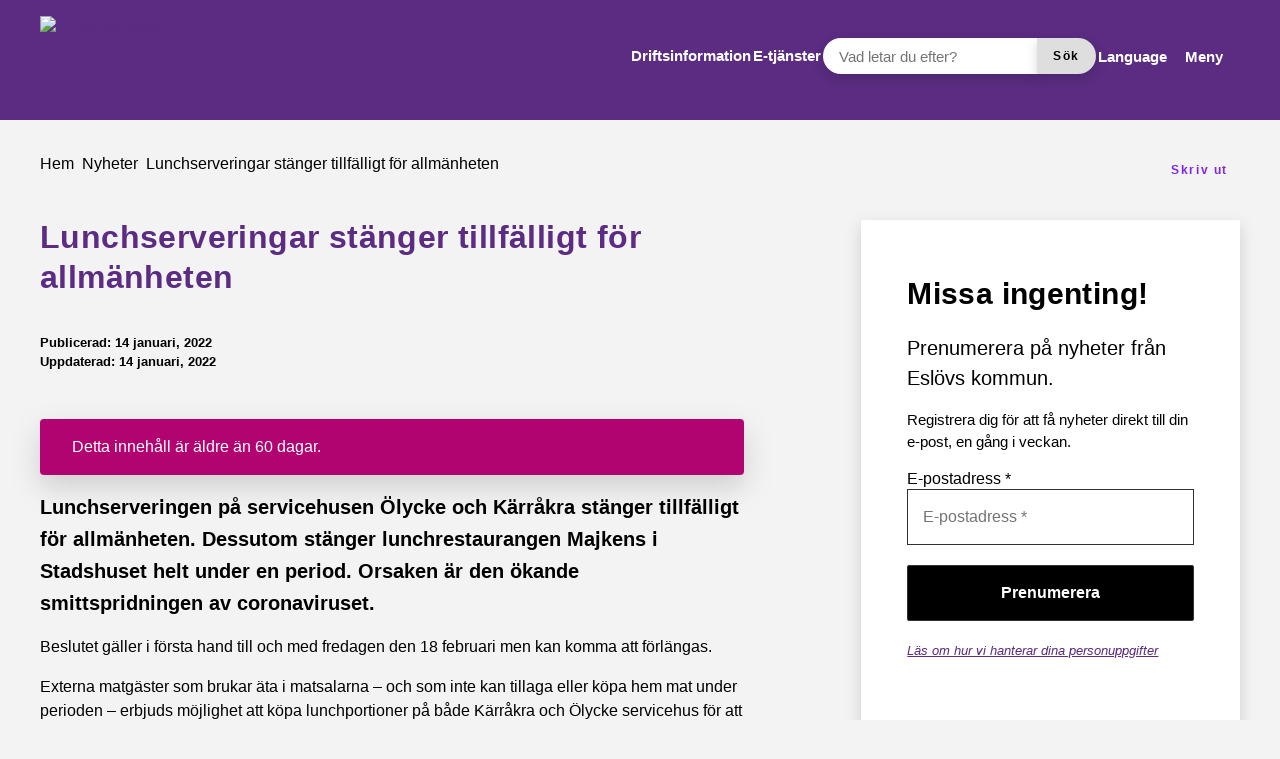

--- FILE ---
content_type: text/html; charset=UTF-8
request_url: https://eslov.se/nyheter/lunchserveringar-stanger-for-allmanheten/
body_size: 21320
content:
<!DOCTYPE html>
<html lang="sv-SE">

<head>

    <meta charset="utf-8">
    <meta name="viewport" content="width=device-width, initial-scale=1.0">

    <meta name="pubdate" content="2022-01-14">
    <meta name="moddate" content="2022-01-14">

    <meta name="apple-mobile-web-app-capable" content="yes">
    <meta name="format-detection" content="telephone=yes">
    <meta name="HandheldFriendly" content="true">

    <script>
        var ajaxurl = 'https://eslov.se/wp-admin/admin-ajax.php';
    </script>

            <script type="application/ld+json">
        []
        </script>
    
    
    
        <style id="pressidium-cc-styles">
            .pressidium-cc-theme {
                --cc-bg: #f9faff;
--cc-text: #000000;
--cc-btn-primary-bg: #5b2c82;
--cc-btn-primary-text: #ffffff;
--cc-btn-primary-hover-bg: #4e266f;
--cc-btn-primary-hover-text: #ffffff;
--cc-btn-secondary-bg: #5b2c82;
--cc-btn-secondary-text: #ffffff;
--cc-btn-secondary-hover-bg: #4e266f;
--cc-btn-secondary-hover-text: #ffffff;
--cc-toggle-bg-off: #b3dddf;
--cc-toggle-bg-on: #5b2c82;
--cc-toggle-bg-readonly: #d4d4d4;
--cc-toggle-knob-bg: #fff;
--cc-toggle-knob-icon-color: #ecf2fa;
--cc-cookie-category-block-bg: #ebeff9;
--cc-cookie-category-block-bg-hover: #dbe5f9;
--cc-section-border: #f1f3f5;
--cc-block-text: #000000;
--cc-cookie-table-border: #e1e7f3;
--cc-overlay-bg: rgba(230, 235, 255, .85);
--cc-webkit-scrollbar-bg: #ebeff9;
--cc-webkit-scrollbar-bg-hover: #bccced;
--cc-btn-floating-bg: #5b2c82;
--cc-btn-floating-icon: #ffffff;
--cc-btn-floating-hover-bg: #4e266f;
--cc-btn-floating-hover-icon: #ffffff;
            }
        </style>

        <title>Lunchserveringar stänger tillfälligt för allmänheten &mdash; Eslövs kommun</title>

<!-- The SEO Framework by Sybre Waaijer -->
<link rel="canonical" href="https://eslov.se/nyheter/lunchserveringar-stanger-for-allmanheten/">
<meta name="description" content="Lunchserveringen p&aring; servicehusen &Ouml;lycke och K&auml;rr&aring;kra st&auml;nger tillf&auml;lligt f&ouml;r allm&auml;nheten. Dessutom st&auml;nger lunchrestaurangen Majkens i Stadshuset helt under en&#8230;">
<meta property="og:type" content="article">
<meta property="og:locale" content="sv_SE">
<meta property="og:site_name" content="Eslövs kommun">
<meta property="og:title" content="Lunchserveringar stänger tillfälligt för allmänheten &mdash; Eslövs kommun">
<meta property="og:description" content="Lunchserveringen p&aring; servicehusen &Ouml;lycke och K&auml;rr&aring;kra st&auml;nger tillf&auml;lligt f&ouml;r allm&auml;nheten. Dessutom st&auml;nger lunchrestaurangen Majkens i Stadshuset helt under en period. Orsaken &auml;r den &ouml;kande&#8230;">
<meta property="og:url" content="https://eslov.se/nyheter/lunchserveringar-stanger-for-allmanheten/">
<meta property="og:image" content="https://eslov.se/app/uploads/coronavirus-bla.jpg">
<meta property="og:image:width" content="3508">
<meta property="og:image:height" content="2480">
<meta property="article:published_time" content="2022-01-14T07:42:00+00:00">
<meta property="article:modified_time" content="2022-01-14T10:14:42+00:00">
<meta name="twitter:card" content="summary_large_image">
<meta name="twitter:title" content="Lunchserveringar stänger tillfälligt för allmänheten &mdash; Eslövs kommun">
<meta name="twitter:description" content="Lunchserveringen p&aring; servicehusen &Ouml;lycke och K&auml;rr&aring;kra st&auml;nger tillf&auml;lligt f&ouml;r allm&auml;nheten. Dessutom st&auml;nger lunchrestaurangen Majkens i Stadshuset helt under en period. Orsaken &auml;r den &ouml;kande&#8230;">
<meta name="twitter:image" content="https://eslov.se/app/uploads/coronavirus-bla.jpg">
<script type="application/ld+json">{"@context":"https://schema.org","@graph":[{"@type":"WebSite","@id":"https://eslov.se/#/schema/WebSite","url":"https://eslov.se/","name":"Eslövs kommun","inLanguage":"sv-SE","potentialAction":{"@type":"SearchAction","target":{"@type":"EntryPoint","urlTemplate":"https://eslov.se/search/{search_term_string}/"},"query-input":"required name=search_term_string"},"publisher":{"@type":"Organization","@id":"https://eslov.se/#/schema/Organization","name":"Eslövs kommun","url":"https://eslov.se/","logo":{"@type":"ImageObject","url":"https://eslov.se/app/uploads/cropped-logo_ek_staende_cmyk.png","contentUrl":"https://eslov.se/app/uploads/cropped-logo_ek_staende_cmyk.png","width":512,"height":512,"contentSize":"85677"}}},{"@type":"WebPage","@id":"https://eslov.se/nyheter/lunchserveringar-stanger-for-allmanheten/","url":"https://eslov.se/nyheter/lunchserveringar-stanger-for-allmanheten/","name":"Lunchserveringar stänger tillfälligt för allmänheten &mdash; Eslövs kommun","description":"Lunchserveringen p&aring; servicehusen &Ouml;lycke och K&auml;rr&aring;kra st&auml;nger tillf&auml;lligt f&ouml;r allm&auml;nheten. Dessutom st&auml;nger lunchrestaurangen Majkens i Stadshuset helt under en&#8230;","inLanguage":"sv-SE","isPartOf":{"@id":"https://eslov.se/#/schema/WebSite"},"breadcrumb":{"@type":"BreadcrumbList","@id":"https://eslov.se/#/schema/BreadcrumbList","itemListElement":[{"@type":"ListItem","position":1,"item":"https://eslov.se/","name":"Eslövs kommun"},{"@type":"ListItem","position":2,"item":"https://eslov.se/nyheter/","name":"Arkiv: Nyheter"},{"@type":"ListItem","position":3,"name":"Lunchserveringar stänger tillfälligt för allmänheten"}]},"potentialAction":{"@type":"ReadAction","target":"https://eslov.se/nyheter/lunchserveringar-stanger-for-allmanheten/"},"datePublished":"2022-01-14T07:42:00+00:00","dateModified":"2022-01-14T10:14:42+00:00","author":{"@type":"Person","@id":"https://eslov.se/#/schema/Person/8870eb485308329670a7b5e73b9eb717","name":"Ann-Charlott Engstrom"}}]}</script>
<!-- / The SEO Framework by Sybre Waaijer | 9.19ms meta | 0.43ms boot -->

<link rel='dns-prefetch' href='//cdn-eu.readspeaker.com'>
<link rel="alternate" type="application/rss+xml" title="Eslövs kommun &raquo; Webbflöde" href="https://eslov.se/feed/">
<link rel='stylesheet' id='styleguide-css-css' href='https://eslov.se/app/themes/municipio/assets/dist/css/styleguide.ec26016c.css?ver=6.8.1' media='all'>
<link rel='stylesheet' id='municipio-css-css' href='https://eslov.se/app/themes/municipio/assets/dist/css/municipio.f3ea2097.css?ver=6.8.1' media='all'>
<link rel='stylesheet' id='wp-block-library-css' href='https://eslov.se/wp-includes/css/dist/block-library/style.min.css?ver=6.8.1' media='all'>
<style id='wp-block-library-theme-inline-css'>
.wp-block-audio :where(figcaption){color:#555;font-size:13px;text-align:center}.is-dark-theme .wp-block-audio :where(figcaption){color:#ffffffa6}.wp-block-audio{margin:0 0 1em}.wp-block-code{border:1px solid #ccc;border-radius:4px;font-family:Menlo,Consolas,monaco,monospace;padding:.8em 1em}.wp-block-embed :where(figcaption){color:#555;font-size:13px;text-align:center}.is-dark-theme .wp-block-embed :where(figcaption){color:#ffffffa6}.wp-block-embed{margin:0 0 1em}.blocks-gallery-caption{color:#555;font-size:13px;text-align:center}.is-dark-theme .blocks-gallery-caption{color:#ffffffa6}:root :where(.wp-block-image figcaption){color:#555;font-size:13px;text-align:center}.is-dark-theme :root :where(.wp-block-image figcaption){color:#ffffffa6}.wp-block-image{margin:0 0 1em}.wp-block-pullquote{border-bottom:4px solid;border-top:4px solid;color:currentColor;margin-bottom:1.75em}.wp-block-pullquote cite,.wp-block-pullquote footer,.wp-block-pullquote__citation{color:currentColor;font-size:.8125em;font-style:normal;text-transform:uppercase}.wp-block-quote{border-left:.25em solid;margin:0 0 1.75em;padding-left:1em}.wp-block-quote cite,.wp-block-quote footer{color:currentColor;font-size:.8125em;font-style:normal;position:relative}.wp-block-quote:where(.has-text-align-right){border-left:none;border-right:.25em solid;padding-left:0;padding-right:1em}.wp-block-quote:where(.has-text-align-center){border:none;padding-left:0}.wp-block-quote.is-large,.wp-block-quote.is-style-large,.wp-block-quote:where(.is-style-plain){border:none}.wp-block-search .wp-block-search__label{font-weight:700}.wp-block-search__button{border:1px solid #ccc;padding:.375em .625em}:where(.wp-block-group.has-background){padding:1.25em 2.375em}.wp-block-separator.has-css-opacity{opacity:.4}.wp-block-separator{border:none;border-bottom:2px solid;margin-left:auto;margin-right:auto}.wp-block-separator.has-alpha-channel-opacity{opacity:1}.wp-block-separator:not(.is-style-wide):not(.is-style-dots){width:100px}.wp-block-separator.has-background:not(.is-style-dots){border-bottom:none;height:1px}.wp-block-separator.has-background:not(.is-style-wide):not(.is-style-dots){height:2px}.wp-block-table{margin:0 0 1em}.wp-block-table td,.wp-block-table th{word-break:normal}.wp-block-table :where(figcaption){color:#555;font-size:13px;text-align:center}.is-dark-theme .wp-block-table :where(figcaption){color:#ffffffa6}.wp-block-video :where(figcaption){color:#555;font-size:13px;text-align:center}.is-dark-theme .wp-block-video :where(figcaption){color:#ffffffa6}.wp-block-video{margin:0 0 1em}:root :where(.wp-block-template-part.has-background){margin-bottom:0;margin-top:0;padding:1.25em 2.375em}
</style>
<style id='classic-theme-styles-inline-css'>
/*! This file is auto-generated */
.wp-block-button__link{color:#fff;background-color:#32373c;border-radius:9999px;box-shadow:none;text-decoration:none;padding:calc(.667em + 2px) calc(1.333em + 2px);font-size:1.125em}.wp-block-file__button{background:#32373c;color:#fff;text-decoration:none}
</style>
<style id='pressidium-cookies-style-inline-css'>
.wp-block-pressidium-cookies{overflow-x:auto}.wp-block-pressidium-cookies table{border-collapse:collapse;width:100%}.wp-block-pressidium-cookies thead{border-bottom:3px solid}.wp-block-pressidium-cookies td,.wp-block-pressidium-cookies th{border:solid;padding:.5em}.wp-block-pressidium-cookies td.align-left,.wp-block-pressidium-cookies th.align-left{text-align:left}.wp-block-pressidium-cookies td.align-center,.wp-block-pressidium-cookies th.align-center{text-align:center}.wp-block-pressidium-cookies td.align-right,.wp-block-pressidium-cookies th.align-right{text-align:right}.wp-block-pressidium-cookies td.wrap{word-wrap:anywhere}.wp-block-pressidium-cookies .has-fixed-layout{table-layout:fixed;width:100%}.wp-block-pressidium-cookies .has-fixed-layout td,.wp-block-pressidium-cookies .has-fixed-layout th{word-break:break-word}.wp-block-pressidium-cookies.aligncenter,.wp-block-pressidium-cookies.alignleft,.wp-block-pressidium-cookies.alignright{display:table;width:auto}.wp-block-pressidium-cookies.aligncenter td,.wp-block-pressidium-cookies.aligncenter th,.wp-block-pressidium-cookies.alignleft td,.wp-block-pressidium-cookies.alignleft th,.wp-block-pressidium-cookies.alignright td,.wp-block-pressidium-cookies.alignright th{word-break:break-word}.wp-block-pressidium-cookies.is-style-stripes{background-color:transparent;border-collapse:inherit;border-spacing:0}.wp-block-pressidium-cookies.is-style-stripes tbody tr:nth-child(odd){background-color:var(--cc-block-stripe-color)}.wp-block-pressidium-cookies.is-style-stripes td,.wp-block-pressidium-cookies.is-style-stripes th{border-color:transparent}.wp-block-pressidium-cookies .has-border-color td,.wp-block-pressidium-cookies .has-border-color th,.wp-block-pressidium-cookies .has-border-color tr,.wp-block-pressidium-cookies .has-border-color>*{border-color:inherit}.wp-block-pressidium-cookies table[style*=border-top-color] tr:first-child,.wp-block-pressidium-cookies table[style*=border-top-color] tr:first-child td,.wp-block-pressidium-cookies table[style*=border-top-color] tr:first-child th,.wp-block-pressidium-cookies table[style*=border-top-color]>*,.wp-block-pressidium-cookies table[style*=border-top-color]>* td,.wp-block-pressidium-cookies table[style*=border-top-color]>* th{border-top-color:inherit}.wp-block-pressidium-cookies table[style*=border-top-color] tr:not(:first-child){border-top-color:currentColor}.wp-block-pressidium-cookies table[style*=border-right-color] td:last-child,.wp-block-pressidium-cookies table[style*=border-right-color] th,.wp-block-pressidium-cookies table[style*=border-right-color] tr,.wp-block-pressidium-cookies table[style*=border-right-color]>*{border-right-color:inherit}.wp-block-pressidium-cookies table[style*=border-bottom-color] tr:last-child,.wp-block-pressidium-cookies table[style*=border-bottom-color] tr:last-child td,.wp-block-pressidium-cookies table[style*=border-bottom-color] tr:last-child th,.wp-block-pressidium-cookies table[style*=border-bottom-color]>*,.wp-block-pressidium-cookies table[style*=border-bottom-color]>* td,.wp-block-pressidium-cookies table[style*=border-bottom-color]>* th{border-bottom-color:inherit}.wp-block-pressidium-cookies table[style*=border-bottom-color] tr:not(:last-child){border-bottom-color:currentColor}.wp-block-pressidium-cookies table[style*=border-left-color] td:first-child,.wp-block-pressidium-cookies table[style*=border-left-color] th,.wp-block-pressidium-cookies table[style*=border-left-color] tr,.wp-block-pressidium-cookies table[style*=border-left-color]>*{border-left-color:inherit}.wp-block-pressidium-cookies table[style*=border-style] td,.wp-block-pressidium-cookies table[style*=border-style] th,.wp-block-pressidium-cookies table[style*=border-style] tr,.wp-block-pressidium-cookies table[style*=border-style]>*{border-style:inherit}.wp-block-pressidium-cookies table[style*=border-width] td,.wp-block-pressidium-cookies table[style*=border-width] th,.wp-block-pressidium-cookies table[style*=border-width] tr,.wp-block-pressidium-cookies table[style*=border-width]>*{border-style:inherit;border-width:inherit}

</style>
<style id='elasticpress-related-posts-style-inline-css'>
.editor-styles-wrapper .wp-block-elasticpress-related-posts ul,.wp-block-elasticpress-related-posts ul{list-style-type:none;padding:0}.editor-styles-wrapper .wp-block-elasticpress-related-posts ul li a>div{display:inline}

</style>
<style id='global-styles-inline-css'>
:root{--wp--preset--aspect-ratio--square: 1;--wp--preset--aspect-ratio--4-3: 4/3;--wp--preset--aspect-ratio--3-4: 3/4;--wp--preset--aspect-ratio--3-2: 3/2;--wp--preset--aspect-ratio--2-3: 2/3;--wp--preset--aspect-ratio--16-9: 16/9;--wp--preset--aspect-ratio--9-16: 9/16;--wp--preset--color--black: #000000;--wp--preset--color--cyan-bluish-gray: #abb8c3;--wp--preset--color--white: #ffffff;--wp--preset--color--pale-pink: #f78da7;--wp--preset--color--vivid-red: #cf2e2e;--wp--preset--color--luminous-vivid-orange: #ff6900;--wp--preset--color--luminous-vivid-amber: #fcb900;--wp--preset--color--light-green-cyan: #7bdcb5;--wp--preset--color--vivid-green-cyan: #00d084;--wp--preset--color--pale-cyan-blue: #8ed1fc;--wp--preset--color--vivid-cyan-blue: #0693e3;--wp--preset--color--vivid-purple: #9b51e0;--wp--preset--gradient--vivid-cyan-blue-to-vivid-purple: linear-gradient(135deg,rgba(6,147,227,1) 0%,rgb(155,81,224) 100%);--wp--preset--gradient--light-green-cyan-to-vivid-green-cyan: linear-gradient(135deg,rgb(122,220,180) 0%,rgb(0,208,130) 100%);--wp--preset--gradient--luminous-vivid-amber-to-luminous-vivid-orange: linear-gradient(135deg,rgba(252,185,0,1) 0%,rgba(255,105,0,1) 100%);--wp--preset--gradient--luminous-vivid-orange-to-vivid-red: linear-gradient(135deg,rgba(255,105,0,1) 0%,rgb(207,46,46) 100%);--wp--preset--gradient--very-light-gray-to-cyan-bluish-gray: linear-gradient(135deg,rgb(238,238,238) 0%,rgb(169,184,195) 100%);--wp--preset--gradient--cool-to-warm-spectrum: linear-gradient(135deg,rgb(74,234,220) 0%,rgb(151,120,209) 20%,rgb(207,42,186) 40%,rgb(238,44,130) 60%,rgb(251,105,98) 80%,rgb(254,248,76) 100%);--wp--preset--gradient--blush-light-purple: linear-gradient(135deg,rgb(255,206,236) 0%,rgb(152,150,240) 100%);--wp--preset--gradient--blush-bordeaux: linear-gradient(135deg,rgb(254,205,165) 0%,rgb(254,45,45) 50%,rgb(107,0,62) 100%);--wp--preset--gradient--luminous-dusk: linear-gradient(135deg,rgb(255,203,112) 0%,rgb(199,81,192) 50%,rgb(65,88,208) 100%);--wp--preset--gradient--pale-ocean: linear-gradient(135deg,rgb(255,245,203) 0%,rgb(182,227,212) 50%,rgb(51,167,181) 100%);--wp--preset--gradient--electric-grass: linear-gradient(135deg,rgb(202,248,128) 0%,rgb(113,206,126) 100%);--wp--preset--gradient--midnight: linear-gradient(135deg,rgb(2,3,129) 0%,rgb(40,116,252) 100%);--wp--preset--font-size--small: 13px;--wp--preset--font-size--medium: 20px;--wp--preset--font-size--large: 36px;--wp--preset--font-size--x-large: 42px;--wp--preset--spacing--20: 0.44rem;--wp--preset--spacing--30: 0.67rem;--wp--preset--spacing--40: 1rem;--wp--preset--spacing--50: 1.5rem;--wp--preset--spacing--60: 2.25rem;--wp--preset--spacing--70: 3.38rem;--wp--preset--spacing--80: 5.06rem;--wp--preset--shadow--natural: 6px 6px 9px rgba(0, 0, 0, 0.2);--wp--preset--shadow--deep: 12px 12px 50px rgba(0, 0, 0, 0.4);--wp--preset--shadow--sharp: 6px 6px 0px rgba(0, 0, 0, 0.2);--wp--preset--shadow--outlined: 6px 6px 0px -3px rgba(255, 255, 255, 1), 6px 6px rgba(0, 0, 0, 1);--wp--preset--shadow--crisp: 6px 6px 0px rgba(0, 0, 0, 1);}:where(.is-layout-flex){gap: 0.5em;}:where(.is-layout-grid){gap: 0.5em;}body .is-layout-flex{display: flex;}.is-layout-flex{flex-wrap: wrap;align-items: center;}.is-layout-flex > :is(*, div){margin: 0;}body .is-layout-grid{display: grid;}.is-layout-grid > :is(*, div){margin: 0;}:where(.wp-block-columns.is-layout-flex){gap: 2em;}:where(.wp-block-columns.is-layout-grid){gap: 2em;}:where(.wp-block-post-template.is-layout-flex){gap: 1.25em;}:where(.wp-block-post-template.is-layout-grid){gap: 1.25em;}.has-black-color{color: var(--wp--preset--color--black) !important;}.has-cyan-bluish-gray-color{color: var(--wp--preset--color--cyan-bluish-gray) !important;}.has-white-color{color: var(--wp--preset--color--white) !important;}.has-pale-pink-color{color: var(--wp--preset--color--pale-pink) !important;}.has-vivid-red-color{color: var(--wp--preset--color--vivid-red) !important;}.has-luminous-vivid-orange-color{color: var(--wp--preset--color--luminous-vivid-orange) !important;}.has-luminous-vivid-amber-color{color: var(--wp--preset--color--luminous-vivid-amber) !important;}.has-light-green-cyan-color{color: var(--wp--preset--color--light-green-cyan) !important;}.has-vivid-green-cyan-color{color: var(--wp--preset--color--vivid-green-cyan) !important;}.has-pale-cyan-blue-color{color: var(--wp--preset--color--pale-cyan-blue) !important;}.has-vivid-cyan-blue-color{color: var(--wp--preset--color--vivid-cyan-blue) !important;}.has-vivid-purple-color{color: var(--wp--preset--color--vivid-purple) !important;}.has-black-background-color{background-color: var(--wp--preset--color--black) !important;}.has-cyan-bluish-gray-background-color{background-color: var(--wp--preset--color--cyan-bluish-gray) !important;}.has-white-background-color{background-color: var(--wp--preset--color--white) !important;}.has-pale-pink-background-color{background-color: var(--wp--preset--color--pale-pink) !important;}.has-vivid-red-background-color{background-color: var(--wp--preset--color--vivid-red) !important;}.has-luminous-vivid-orange-background-color{background-color: var(--wp--preset--color--luminous-vivid-orange) !important;}.has-luminous-vivid-amber-background-color{background-color: var(--wp--preset--color--luminous-vivid-amber) !important;}.has-light-green-cyan-background-color{background-color: var(--wp--preset--color--light-green-cyan) !important;}.has-vivid-green-cyan-background-color{background-color: var(--wp--preset--color--vivid-green-cyan) !important;}.has-pale-cyan-blue-background-color{background-color: var(--wp--preset--color--pale-cyan-blue) !important;}.has-vivid-cyan-blue-background-color{background-color: var(--wp--preset--color--vivid-cyan-blue) !important;}.has-vivid-purple-background-color{background-color: var(--wp--preset--color--vivid-purple) !important;}.has-black-border-color{border-color: var(--wp--preset--color--black) !important;}.has-cyan-bluish-gray-border-color{border-color: var(--wp--preset--color--cyan-bluish-gray) !important;}.has-white-border-color{border-color: var(--wp--preset--color--white) !important;}.has-pale-pink-border-color{border-color: var(--wp--preset--color--pale-pink) !important;}.has-vivid-red-border-color{border-color: var(--wp--preset--color--vivid-red) !important;}.has-luminous-vivid-orange-border-color{border-color: var(--wp--preset--color--luminous-vivid-orange) !important;}.has-luminous-vivid-amber-border-color{border-color: var(--wp--preset--color--luminous-vivid-amber) !important;}.has-light-green-cyan-border-color{border-color: var(--wp--preset--color--light-green-cyan) !important;}.has-vivid-green-cyan-border-color{border-color: var(--wp--preset--color--vivid-green-cyan) !important;}.has-pale-cyan-blue-border-color{border-color: var(--wp--preset--color--pale-cyan-blue) !important;}.has-vivid-cyan-blue-border-color{border-color: var(--wp--preset--color--vivid-cyan-blue) !important;}.has-vivid-purple-border-color{border-color: var(--wp--preset--color--vivid-purple) !important;}.has-vivid-cyan-blue-to-vivid-purple-gradient-background{background: var(--wp--preset--gradient--vivid-cyan-blue-to-vivid-purple) !important;}.has-light-green-cyan-to-vivid-green-cyan-gradient-background{background: var(--wp--preset--gradient--light-green-cyan-to-vivid-green-cyan) !important;}.has-luminous-vivid-amber-to-luminous-vivid-orange-gradient-background{background: var(--wp--preset--gradient--luminous-vivid-amber-to-luminous-vivid-orange) !important;}.has-luminous-vivid-orange-to-vivid-red-gradient-background{background: var(--wp--preset--gradient--luminous-vivid-orange-to-vivid-red) !important;}.has-very-light-gray-to-cyan-bluish-gray-gradient-background{background: var(--wp--preset--gradient--very-light-gray-to-cyan-bluish-gray) !important;}.has-cool-to-warm-spectrum-gradient-background{background: var(--wp--preset--gradient--cool-to-warm-spectrum) !important;}.has-blush-light-purple-gradient-background{background: var(--wp--preset--gradient--blush-light-purple) !important;}.has-blush-bordeaux-gradient-background{background: var(--wp--preset--gradient--blush-bordeaux) !important;}.has-luminous-dusk-gradient-background{background: var(--wp--preset--gradient--luminous-dusk) !important;}.has-pale-ocean-gradient-background{background: var(--wp--preset--gradient--pale-ocean) !important;}.has-electric-grass-gradient-background{background: var(--wp--preset--gradient--electric-grass) !important;}.has-midnight-gradient-background{background: var(--wp--preset--gradient--midnight) !important;}.has-small-font-size{font-size: var(--wp--preset--font-size--small) !important;}.has-medium-font-size{font-size: var(--wp--preset--font-size--medium) !important;}.has-large-font-size{font-size: var(--wp--preset--font-size--large) !important;}.has-x-large-font-size{font-size: var(--wp--preset--font-size--x-large) !important;}
:where(.wp-block-post-template.is-layout-flex){gap: 1.25em;}:where(.wp-block-post-template.is-layout-grid){gap: 1.25em;}
:where(.wp-block-columns.is-layout-flex){gap: 2em;}:where(.wp-block-columns.is-layout-grid){gap: 2em;}
:root :where(.wp-block-pullquote){font-size: 1.5em;line-height: 1.6;}
</style>
<link rel='stylesheet' id='municipio-extended-css' href='https://eslov.se/app/mu-plugins/municipio-extended/dist/assets/index.css?ver=1764152120' media='all'>
<link rel='stylesheet' id='cookie-consent-client-style-css' href='https://eslov.se/app/plugins/pressidium-cookie-consent/public/bundle.client.css?ver=196e4b8ba8df598fce49' media='all'>
<link rel='stylesheet' id='elasticpress-facets-css' href='https://eslov.se/app/plugins/elasticpress/dist/css/facets-styles.css?ver=5797fb4036fc4007a87a' media='all'>
<link rel='stylesheet' id='event-integration-css' href='https://eslov.se/app/plugins/api-event-manager-integration/dist/css/event-manager-integration.767a9863.css?ver=6.8.1' media='all'>
<link rel='stylesheet' id='modularity-css' href='https://eslov.se/app/mu-plugins/modularity/dist/css/modularity.85337290.css?ver=6.8.1' media='all'>
<script id="consent-mode-script-js-extra">
var pressidiumCCGCM = {"gcm":{"enabled":false,"implementation":"gtag","ads_data_redaction":false,"url_passthrough":false,"regions":[]}};
</script>
<script src="https://eslov.se/app/plugins/pressidium-cookie-consent/public/consent-mode.js?ver=e12e26152e9ebe6a26ba" id="consent-mode-script-js"></script>
<script src="https://eslov.se/app/themes/municipio/assets/dist/js/styleguide.48a3b9d55c32082af2b5.js?ver=6.8.1" id="styleguide-js-js"></script>
<script src="https://eslov.se/wp-includes/js/jquery/jquery.min.js?ver=3.7.1" id="jquery-core-js"></script>
<script id="wp-api-request-js-extra">
var wpApiSettings = {"root":"https:\/\/eslov.se\/wp-json\/","nonce":"1735cb2d90","versionString":"wp\/v2\/"};
</script>
<script src="https://eslov.se/wp-includes/js/api-request.min.js?ver=6.8.1" id="wp-api-request-js"></script>
<script id="municipio-js-js-extra">
var likeButtonData = {"ajax_url":"https:\/\/eslov.se\/wp-admin\/admin-ajax.php","nonce":"ca9152ba78"};
</script>
<script src="https://eslov.se/app/themes/municipio/assets/dist/js/municipio.e9a2b10364f8a84f4dd4.js?ver=6.8.1" id="municipio-js-js"></script>
<script src="https://eslov.se/app/themes/municipio/assets/dist/js/pdf.600ac872fd853b51cd47.js?ver=6.8.1" id="pdf-js-js"></script>
<style>@font-face{font-family:'tisa-proita-bold';src: url('https://eslov.se/app/uploads/tisa-proita-bold.woff2') format('woff2');}@font-face{font-family:'tisa-pro-regular';src: url('https://eslov.se/app/uploads/tisa-pro-regular.woff2') format('woff2');}@font-face{font-family:'tisa-pro-light';src: url('https://eslov.se/app/uploads/tisa-pro-light.woff2') format('woff2');}@font-face{font-family:'tisa-promedi';src: url('https://eslov.se/app/uploads/tisa-promedi.woff2') format('woff2');}@font-face{font-family:'tisa-proita-italic';src: url('https://eslov.se/app/uploads/tisa-proita-italic.woff2') format('woff2');}@font-face{font-family:'montserrat-italic-variablefont_wght';src: url('https://eslov.se/app/uploads/montserrat-italic-variablefont_wght-1.woff2') format('woff2');}@font-face{font-family:'montserrat-variablefont_wght';src: url('https://eslov.se/app/uploads/montserrat-variablefont_wght-1.woff2') format('woff2');}</style>        <!-- Matomo -->
        <script>
          var _paq = window._paq = window._paq || [];
          _paq.push(['requireCookieConsent']);
          _paq.push(['trackPageView']);
          _paq.push(['enableLinkTracking']);
          (function() {
            var u="https://analys.eslov.se/";
            _paq.push(['setTrackerUrl', u+'matomo.php']);
            _paq.push(['setSiteId', '1']);
            var d=document, g=d.createElement('script'), s=d.getElementsByTagName('script')[0];
            g.async=true; g.src=u+'matomo.js'; s.parentNode.insertBefore(g,s);
          })();
        </script>
        <!-- End Matomo Code -->
        <link rel="icon" href="https://eslov.se/app/uploads/cropped-logo_ek_staende_cmyk-32x32.png" sizes="32x32">
<link rel="icon" href="https://eslov.se/app/uploads/cropped-logo_ek_staende_cmyk-192x192.png" sizes="192x192">
<link rel="apple-touch-icon" href="https://eslov.se/app/uploads/cropped-logo_ek_staende_cmyk-180x180.png">
<meta name="msapplication-TileImage" content="https://eslov.se/app/uploads/cropped-logo_ek_staende_cmyk-270x270.png">
<style id="kirki-inline-styles">:root{--color-primary:#5b2c82;--color-primary-dark:#4e266f;--color-primary-light:#5b2f83;--color-primary-contrasting:#ffffff;--color-secondary:#eae1f0;--color-secondary-dark:#b23700;--color-secondary-light:rgba(222, 218, 177, 0.25);--color-secondary-contrasting:#000000;--color-background:#f3f3f3;--color-background-complementary:#0000000a;--color-background-card:#ffffff;--color-border-card:#0000000a;--color-base:#000000;--text-secondary:#ffffff;--text-disabled:#000000;--color-border-divider:rgba(0,0,0,0.1);--color-border-outline:rgba(0,0,0,0.1);--color-border-input:#7d7c7c;--color-link:#5b2c82;--color-link-hover:#4e266f;--color-link-active:#4e266f;--color-link-visited:#5b2c82;--color-link-visited-hover:#4e266f;--color-alpha:rgba(0,0,0,0.55);--color-alpha-contrasting:rgb(255,255,255);--color-success:#006532;--color-success-dark:#91d736;--color-success-light:#91d736;--color-success-contrasting:#ffffff;--color-danger:#dd0000;--color-danger-dark:#d73740;--color-danger-light:#d73740;--color-danger-contrasting:#ffffff;--color-warning:#f18800;--color-warning-dark:#efbb21;--color-warning-light:#efbb21;--color-warning-contrasting:#000000;--color-info:#b20471;--color-info-dark:#3d3d3d;--color-info-light:#3d3d3d;--color-info-contrasting:#ffffff;--color-complementary:#e0beba;--color-complementary-light:#eae1f0;--color-complementary-lighter:#f1ecf4;--color-complementary-lightest:#f7f4fa;--color-default:#f5f5f5;--color-black:#000000;--color-darkest:#3d3d3d;--color-darker:#000000;--color-dark:#707070;--color-light:#a3a3a3;--color-lighter:#e5e5e5;--color-lightest:#fcfcfc;--color-white:#ffffff;--font-size-base:16px;--font-family-base:montserrat-variablefont_wght, sans-serif;font-weight:100;--line-height-base:1.5;--text-transform-base:none;--font-family-heading:montserrat-variablefont_wght, sans-serif;--text-transform-heading:none;--line-height-heading:1.33;--letter-spacing-heading:.0125em;--font-family-bold:montserrat-variablefont_wght, sans-serif;--font-family-italic:montserrat-italic-variablefont_wght, sans-serif;--h1-font-size:2rem;--h1-font-family:montserrat-variablefont_wght, sans-serif;--h1-line-height:1.25;--h2-font-size:1.375rem;--h2-font-family:montserrat-variablefont_wght, sans-serif;--h3-font-size:1.125rem;--h3-font-family:montserrat-variablefont_wght, sans-serif;--h4-font-size:1rem;--h4-font-family:montserrat-variablefont_wght, sans-serif;--h5-font-size:1rem;--h5-font-family:montserrat-variablefont_wght, sans-serif;--h6-font-size:1rem;--h6-font-family:montserrat-variablefont_wght, sans-serif;--lead-font-family:montserrat-variablefont_wght, sans-serif;--lead-font-size:1.25rem;--lead-line-height:1.625;--lead-text-transform:1.625;--body-font-size:1rem;--body-line-height:1.625;--button-font-size:1.125rem;--button-line-height:1;--button-text-transform:none;--font-size-caption:0.8125rem;--line-height-caption:1.25;--meta-font-size:0.75rem;--meta-line-height:1.625;--meta-text-transform:1.625;--border-width-divider:1px;--border-width-hightlight:4px;--border-width-card:0px;--border-width-outline:1px;--border-width-button:0px;--border-width-input:1px;--radius-xs:2px;--radius-sm:4px;--radius-md:3px;--radius-lg:2px;--o-grid-gap:4;--drop-shadow-amount:1;--detail-shadow-amount:0;--drop-shadow-color:rgba(0, 0, 0, 0.15);--c-header-logotype-height:10;--c-button-primary-color:#8224e3;--c-button-primary-color-contrasting:#ffffff;--c-button-secondary-color:#d75916;--c-button-secondary-color-contrasting:#ffffff;--c-button-color:#dedede;--c-button-color-contrasting:#000000;--c-mega-menu-heading-color:#e84c31;--c-mega-menu-subitem-color:#000;--c-mega-menu-background-color:#fff;--c-slider-gap:2;--c-slider-padding:6;--c-slider-item-font-size-base:16px;--c-slider-item-font-weight-base:400;--c-slider-item-font-family-base:Roboto;--c-slider-item-font-size-heading:2rem;--c-slider-item-font-weight-heading:400;--c-slider-item-font-family-heading:Roboto;--c-footer-padding:6;--c-footer-height-logotype:6;--c-footer-header-border-size:1px;--c-footer-header-border-color:#000;--c-footer-color-text:#ffffff;--c-footer-subfooter-color-background:#fff;--c-footer-subfooter-color-text:#000;--c-footer-subfooter-color-separator:#A3A3A3;--c-footer-subfooter-height-logotype:6;--c-footer-subfooter-padding:3;--c-footer-subfooter-flex-direction:row;--c-footer-subfooter-alignment:center;--c-divider-thickness:1px;--c-divider-color-divider:#707070;--c-divider-title-background:#fff;--c-divider-title-border-color:#707070;--c-divider-title-border-radius:0px;--c-divider-title-border-width:1px;--c-field-background-color:#ffffff;--c-field-border-color:#a3a3a3;--c-field-border-radius:calc(0 / 4);--container-width-content:704px;--container-width:1280px;}.search-form{--c-search-form-border-radius:100px;}.s-nav-sidebar{--c-nav-v-color-contrasting:#000000;--c-nav-v-background-active:rgba(0,0,0,.04);--c-nav-v-color-contrasting-active:#000000;--c-nav-v-background-expanded:rgba(0,0,0,.04);--c-nav-v-divider-color:#eeeeee;}.s-nav-drawer{--c-nav-v-color-contrasting:#000000;--c-nav-v-background-active:#000000;--c-nav-v-color-contrasting-active:#ffffff;--c-nav-v-background-expanded:#efefef;--c-nav-v-divider-color:#ffffff;}.s-drawer-menu{--c-button-default-color:#000000;}.s-nav-drawer-secondary{--c-nav-v-color-contrasting:#000000;--c-nav-v-background-active:rgba(0, 0, 0, 0.05);--c-nav-v-color-contrasting-active:#8424e3;--c-nav-v-background-expanded:rgba(255,255,255,.04);--c-nav-v-divider-color:#8224e3;}.s-nav-primary{--c-nav-v-color-contrasting:#000000;--c-nav-v-background-active:rgba(255, 255, 255, 0);--c-nav-v-color-contrasting-active:#090909;--c-nav-h-color-contrasting:#ffffff;--c-nav-h-background-active:rgba(255, 255, 255, 0);--c-nav-h-color-contrasting-active:#ffffff;}.s-nav-language{--c-nav-v-color-contrasting:#000000;--c-nav-v-color-contrasting-active:#000000;}.s-nav-floating{--c-nav-v-color-contrasting:#000000;--c-nav-v-color-contrasting-active:#000000;}.c-footer{background:#2d2d2d;background-color:#2d2d2d;background-repeat:repeat;background-position:center center;background-attachment:scroll;-webkit-background-size:cover;-moz-background-size:cover;-ms-background-size:cover;-o-background-size:cover;background-size:cover;}
                :root{
                    --font-weight-base : 400; --font-weight-heading : 500; --font-weight-bold : 700; --h1-font-weight : 700; --h2-font-weight : 600; --h3-font-weight : 600; --lead-font-weight : 700; --button-font-weight : 700; --font-weight-caption : 100;
                }/* cyrillic-ext */
@font-face {
  font-family: 'Roboto';
  font-style: normal;
  font-weight: 400;
  font-stretch: 100%;
  font-display: swap;
  src: url(/srv/www/eslov.se/releases/release_20251112_085920/web/app/fonts/roboto/KFOMCnqEu92Fr1ME7kSn66aGLdTylUAMQXC89YmC2DPNWubEbVmZiArmlw.woff2) format('woff2');
  unicode-range: U+0460-052F, U+1C80-1C8A, U+20B4, U+2DE0-2DFF, U+A640-A69F, U+FE2E-FE2F;
}
/* cyrillic */
@font-face {
  font-family: 'Roboto';
  font-style: normal;
  font-weight: 400;
  font-stretch: 100%;
  font-display: swap;
  src: url(/srv/www/eslov.se/releases/release_20251112_085920/web/app/fonts/roboto/KFOMCnqEu92Fr1ME7kSn66aGLdTylUAMQXC89YmC2DPNWubEbVmQiArmlw.woff2) format('woff2');
  unicode-range: U+0301, U+0400-045F, U+0490-0491, U+04B0-04B1, U+2116;
}
/* greek-ext */
@font-face {
  font-family: 'Roboto';
  font-style: normal;
  font-weight: 400;
  font-stretch: 100%;
  font-display: swap;
  src: url(/srv/www/eslov.se/releases/release_20251112_085920/web/app/fonts/roboto/KFOMCnqEu92Fr1ME7kSn66aGLdTylUAMQXC89YmC2DPNWubEbVmYiArmlw.woff2) format('woff2');
  unicode-range: U+1F00-1FFF;
}
/* greek */
@font-face {
  font-family: 'Roboto';
  font-style: normal;
  font-weight: 400;
  font-stretch: 100%;
  font-display: swap;
  src: url(/srv/www/eslov.se/releases/release_20251112_085920/web/app/fonts/roboto/KFOMCnqEu92Fr1ME7kSn66aGLdTylUAMQXC89YmC2DPNWubEbVmXiArmlw.woff2) format('woff2');
  unicode-range: U+0370-0377, U+037A-037F, U+0384-038A, U+038C, U+038E-03A1, U+03A3-03FF;
}
/* math */
@font-face {
  font-family: 'Roboto';
  font-style: normal;
  font-weight: 400;
  font-stretch: 100%;
  font-display: swap;
  src: url(/srv/www/eslov.se/releases/release_20251112_085920/web/app/fonts/roboto/KFOMCnqEu92Fr1ME7kSn66aGLdTylUAMQXC89YmC2DPNWubEbVnoiArmlw.woff2) format('woff2');
  unicode-range: U+0302-0303, U+0305, U+0307-0308, U+0310, U+0312, U+0315, U+031A, U+0326-0327, U+032C, U+032F-0330, U+0332-0333, U+0338, U+033A, U+0346, U+034D, U+0391-03A1, U+03A3-03A9, U+03B1-03C9, U+03D1, U+03D5-03D6, U+03F0-03F1, U+03F4-03F5, U+2016-2017, U+2034-2038, U+203C, U+2040, U+2043, U+2047, U+2050, U+2057, U+205F, U+2070-2071, U+2074-208E, U+2090-209C, U+20D0-20DC, U+20E1, U+20E5-20EF, U+2100-2112, U+2114-2115, U+2117-2121, U+2123-214F, U+2190, U+2192, U+2194-21AE, U+21B0-21E5, U+21F1-21F2, U+21F4-2211, U+2213-2214, U+2216-22FF, U+2308-230B, U+2310, U+2319, U+231C-2321, U+2336-237A, U+237C, U+2395, U+239B-23B7, U+23D0, U+23DC-23E1, U+2474-2475, U+25AF, U+25B3, U+25B7, U+25BD, U+25C1, U+25CA, U+25CC, U+25FB, U+266D-266F, U+27C0-27FF, U+2900-2AFF, U+2B0E-2B11, U+2B30-2B4C, U+2BFE, U+3030, U+FF5B, U+FF5D, U+1D400-1D7FF, U+1EE00-1EEFF;
}
/* symbols */
@font-face {
  font-family: 'Roboto';
  font-style: normal;
  font-weight: 400;
  font-stretch: 100%;
  font-display: swap;
  src: url(/srv/www/eslov.se/releases/release_20251112_085920/web/app/fonts/roboto/KFOMCnqEu92Fr1ME7kSn66aGLdTylUAMQXC89YmC2DPNWubEbVn6iArmlw.woff2) format('woff2');
  unicode-range: U+0001-000C, U+000E-001F, U+007F-009F, U+20DD-20E0, U+20E2-20E4, U+2150-218F, U+2190, U+2192, U+2194-2199, U+21AF, U+21E6-21F0, U+21F3, U+2218-2219, U+2299, U+22C4-22C6, U+2300-243F, U+2440-244A, U+2460-24FF, U+25A0-27BF, U+2800-28FF, U+2921-2922, U+2981, U+29BF, U+29EB, U+2B00-2BFF, U+4DC0-4DFF, U+FFF9-FFFB, U+10140-1018E, U+10190-1019C, U+101A0, U+101D0-101FD, U+102E0-102FB, U+10E60-10E7E, U+1D2C0-1D2D3, U+1D2E0-1D37F, U+1F000-1F0FF, U+1F100-1F1AD, U+1F1E6-1F1FF, U+1F30D-1F30F, U+1F315, U+1F31C, U+1F31E, U+1F320-1F32C, U+1F336, U+1F378, U+1F37D, U+1F382, U+1F393-1F39F, U+1F3A7-1F3A8, U+1F3AC-1F3AF, U+1F3C2, U+1F3C4-1F3C6, U+1F3CA-1F3CE, U+1F3D4-1F3E0, U+1F3ED, U+1F3F1-1F3F3, U+1F3F5-1F3F7, U+1F408, U+1F415, U+1F41F, U+1F426, U+1F43F, U+1F441-1F442, U+1F444, U+1F446-1F449, U+1F44C-1F44E, U+1F453, U+1F46A, U+1F47D, U+1F4A3, U+1F4B0, U+1F4B3, U+1F4B9, U+1F4BB, U+1F4BF, U+1F4C8-1F4CB, U+1F4D6, U+1F4DA, U+1F4DF, U+1F4E3-1F4E6, U+1F4EA-1F4ED, U+1F4F7, U+1F4F9-1F4FB, U+1F4FD-1F4FE, U+1F503, U+1F507-1F50B, U+1F50D, U+1F512-1F513, U+1F53E-1F54A, U+1F54F-1F5FA, U+1F610, U+1F650-1F67F, U+1F687, U+1F68D, U+1F691, U+1F694, U+1F698, U+1F6AD, U+1F6B2, U+1F6B9-1F6BA, U+1F6BC, U+1F6C6-1F6CF, U+1F6D3-1F6D7, U+1F6E0-1F6EA, U+1F6F0-1F6F3, U+1F6F7-1F6FC, U+1F700-1F7FF, U+1F800-1F80B, U+1F810-1F847, U+1F850-1F859, U+1F860-1F887, U+1F890-1F8AD, U+1F8B0-1F8BB, U+1F8C0-1F8C1, U+1F900-1F90B, U+1F93B, U+1F946, U+1F984, U+1F996, U+1F9E9, U+1FA00-1FA6F, U+1FA70-1FA7C, U+1FA80-1FA89, U+1FA8F-1FAC6, U+1FACE-1FADC, U+1FADF-1FAE9, U+1FAF0-1FAF8, U+1FB00-1FBFF;
}
/* vietnamese */
@font-face {
  font-family: 'Roboto';
  font-style: normal;
  font-weight: 400;
  font-stretch: 100%;
  font-display: swap;
  src: url(/srv/www/eslov.se/releases/release_20251112_085920/web/app/fonts/roboto/KFOMCnqEu92Fr1ME7kSn66aGLdTylUAMQXC89YmC2DPNWubEbVmbiArmlw.woff2) format('woff2');
  unicode-range: U+0102-0103, U+0110-0111, U+0128-0129, U+0168-0169, U+01A0-01A1, U+01AF-01B0, U+0300-0301, U+0303-0304, U+0308-0309, U+0323, U+0329, U+1EA0-1EF9, U+20AB;
}
/* latin-ext */
@font-face {
  font-family: 'Roboto';
  font-style: normal;
  font-weight: 400;
  font-stretch: 100%;
  font-display: swap;
  src: url(/srv/www/eslov.se/releases/release_20251112_085920/web/app/fonts/roboto/KFOMCnqEu92Fr1ME7kSn66aGLdTylUAMQXC89YmC2DPNWubEbVmaiArmlw.woff2) format('woff2');
  unicode-range: U+0100-02BA, U+02BD-02C5, U+02C7-02CC, U+02CE-02D7, U+02DD-02FF, U+0304, U+0308, U+0329, U+1D00-1DBF, U+1E00-1E9F, U+1EF2-1EFF, U+2020, U+20A0-20AB, U+20AD-20C0, U+2113, U+2C60-2C7F, U+A720-A7FF;
}
/* latin */
@font-face {
  font-family: 'Roboto';
  font-style: normal;
  font-weight: 400;
  font-stretch: 100%;
  font-display: swap;
  src: url(/srv/www/eslov.se/releases/release_20251112_085920/web/app/fonts/roboto/KFOMCnqEu92Fr1ME7kSn66aGLdTylUAMQXC89YmC2DPNWubEbVmUiAo.woff2) format('woff2');
  unicode-range: U+0000-00FF, U+0131, U+0152-0153, U+02BB-02BC, U+02C6, U+02DA, U+02DC, U+0304, U+0308, U+0329, U+2000-206F, U+20AC, U+2122, U+2191, U+2193, U+2212, U+2215, U+FEFF, U+FFFD;
}/* cyrillic-ext */
@font-face {
  font-family: 'Roboto';
  font-style: normal;
  font-weight: 400;
  font-stretch: 100%;
  font-display: swap;
  src: url(/srv/www/eslov.se/releases/release_20251112_085920/web/app/fonts/roboto/KFOMCnqEu92Fr1ME7kSn66aGLdTylUAMQXC89YmC2DPNWubEbVmZiArmlw.woff2) format('woff2');
  unicode-range: U+0460-052F, U+1C80-1C8A, U+20B4, U+2DE0-2DFF, U+A640-A69F, U+FE2E-FE2F;
}
/* cyrillic */
@font-face {
  font-family: 'Roboto';
  font-style: normal;
  font-weight: 400;
  font-stretch: 100%;
  font-display: swap;
  src: url(/srv/www/eslov.se/releases/release_20251112_085920/web/app/fonts/roboto/KFOMCnqEu92Fr1ME7kSn66aGLdTylUAMQXC89YmC2DPNWubEbVmQiArmlw.woff2) format('woff2');
  unicode-range: U+0301, U+0400-045F, U+0490-0491, U+04B0-04B1, U+2116;
}
/* greek-ext */
@font-face {
  font-family: 'Roboto';
  font-style: normal;
  font-weight: 400;
  font-stretch: 100%;
  font-display: swap;
  src: url(/srv/www/eslov.se/releases/release_20251112_085920/web/app/fonts/roboto/KFOMCnqEu92Fr1ME7kSn66aGLdTylUAMQXC89YmC2DPNWubEbVmYiArmlw.woff2) format('woff2');
  unicode-range: U+1F00-1FFF;
}
/* greek */
@font-face {
  font-family: 'Roboto';
  font-style: normal;
  font-weight: 400;
  font-stretch: 100%;
  font-display: swap;
  src: url(/srv/www/eslov.se/releases/release_20251112_085920/web/app/fonts/roboto/KFOMCnqEu92Fr1ME7kSn66aGLdTylUAMQXC89YmC2DPNWubEbVmXiArmlw.woff2) format('woff2');
  unicode-range: U+0370-0377, U+037A-037F, U+0384-038A, U+038C, U+038E-03A1, U+03A3-03FF;
}
/* math */
@font-face {
  font-family: 'Roboto';
  font-style: normal;
  font-weight: 400;
  font-stretch: 100%;
  font-display: swap;
  src: url(/srv/www/eslov.se/releases/release_20251112_085920/web/app/fonts/roboto/KFOMCnqEu92Fr1ME7kSn66aGLdTylUAMQXC89YmC2DPNWubEbVnoiArmlw.woff2) format('woff2');
  unicode-range: U+0302-0303, U+0305, U+0307-0308, U+0310, U+0312, U+0315, U+031A, U+0326-0327, U+032C, U+032F-0330, U+0332-0333, U+0338, U+033A, U+0346, U+034D, U+0391-03A1, U+03A3-03A9, U+03B1-03C9, U+03D1, U+03D5-03D6, U+03F0-03F1, U+03F4-03F5, U+2016-2017, U+2034-2038, U+203C, U+2040, U+2043, U+2047, U+2050, U+2057, U+205F, U+2070-2071, U+2074-208E, U+2090-209C, U+20D0-20DC, U+20E1, U+20E5-20EF, U+2100-2112, U+2114-2115, U+2117-2121, U+2123-214F, U+2190, U+2192, U+2194-21AE, U+21B0-21E5, U+21F1-21F2, U+21F4-2211, U+2213-2214, U+2216-22FF, U+2308-230B, U+2310, U+2319, U+231C-2321, U+2336-237A, U+237C, U+2395, U+239B-23B7, U+23D0, U+23DC-23E1, U+2474-2475, U+25AF, U+25B3, U+25B7, U+25BD, U+25C1, U+25CA, U+25CC, U+25FB, U+266D-266F, U+27C0-27FF, U+2900-2AFF, U+2B0E-2B11, U+2B30-2B4C, U+2BFE, U+3030, U+FF5B, U+FF5D, U+1D400-1D7FF, U+1EE00-1EEFF;
}
/* symbols */
@font-face {
  font-family: 'Roboto';
  font-style: normal;
  font-weight: 400;
  font-stretch: 100%;
  font-display: swap;
  src: url(/srv/www/eslov.se/releases/release_20251112_085920/web/app/fonts/roboto/KFOMCnqEu92Fr1ME7kSn66aGLdTylUAMQXC89YmC2DPNWubEbVn6iArmlw.woff2) format('woff2');
  unicode-range: U+0001-000C, U+000E-001F, U+007F-009F, U+20DD-20E0, U+20E2-20E4, U+2150-218F, U+2190, U+2192, U+2194-2199, U+21AF, U+21E6-21F0, U+21F3, U+2218-2219, U+2299, U+22C4-22C6, U+2300-243F, U+2440-244A, U+2460-24FF, U+25A0-27BF, U+2800-28FF, U+2921-2922, U+2981, U+29BF, U+29EB, U+2B00-2BFF, U+4DC0-4DFF, U+FFF9-FFFB, U+10140-1018E, U+10190-1019C, U+101A0, U+101D0-101FD, U+102E0-102FB, U+10E60-10E7E, U+1D2C0-1D2D3, U+1D2E0-1D37F, U+1F000-1F0FF, U+1F100-1F1AD, U+1F1E6-1F1FF, U+1F30D-1F30F, U+1F315, U+1F31C, U+1F31E, U+1F320-1F32C, U+1F336, U+1F378, U+1F37D, U+1F382, U+1F393-1F39F, U+1F3A7-1F3A8, U+1F3AC-1F3AF, U+1F3C2, U+1F3C4-1F3C6, U+1F3CA-1F3CE, U+1F3D4-1F3E0, U+1F3ED, U+1F3F1-1F3F3, U+1F3F5-1F3F7, U+1F408, U+1F415, U+1F41F, U+1F426, U+1F43F, U+1F441-1F442, U+1F444, U+1F446-1F449, U+1F44C-1F44E, U+1F453, U+1F46A, U+1F47D, U+1F4A3, U+1F4B0, U+1F4B3, U+1F4B9, U+1F4BB, U+1F4BF, U+1F4C8-1F4CB, U+1F4D6, U+1F4DA, U+1F4DF, U+1F4E3-1F4E6, U+1F4EA-1F4ED, U+1F4F7, U+1F4F9-1F4FB, U+1F4FD-1F4FE, U+1F503, U+1F507-1F50B, U+1F50D, U+1F512-1F513, U+1F53E-1F54A, U+1F54F-1F5FA, U+1F610, U+1F650-1F67F, U+1F687, U+1F68D, U+1F691, U+1F694, U+1F698, U+1F6AD, U+1F6B2, U+1F6B9-1F6BA, U+1F6BC, U+1F6C6-1F6CF, U+1F6D3-1F6D7, U+1F6E0-1F6EA, U+1F6F0-1F6F3, U+1F6F7-1F6FC, U+1F700-1F7FF, U+1F800-1F80B, U+1F810-1F847, U+1F850-1F859, U+1F860-1F887, U+1F890-1F8AD, U+1F8B0-1F8BB, U+1F8C0-1F8C1, U+1F900-1F90B, U+1F93B, U+1F946, U+1F984, U+1F996, U+1F9E9, U+1FA00-1FA6F, U+1FA70-1FA7C, U+1FA80-1FA89, U+1FA8F-1FAC6, U+1FACE-1FADC, U+1FADF-1FAE9, U+1FAF0-1FAF8, U+1FB00-1FBFF;
}
/* vietnamese */
@font-face {
  font-family: 'Roboto';
  font-style: normal;
  font-weight: 400;
  font-stretch: 100%;
  font-display: swap;
  src: url(/srv/www/eslov.se/releases/release_20251112_085920/web/app/fonts/roboto/KFOMCnqEu92Fr1ME7kSn66aGLdTylUAMQXC89YmC2DPNWubEbVmbiArmlw.woff2) format('woff2');
  unicode-range: U+0102-0103, U+0110-0111, U+0128-0129, U+0168-0169, U+01A0-01A1, U+01AF-01B0, U+0300-0301, U+0303-0304, U+0308-0309, U+0323, U+0329, U+1EA0-1EF9, U+20AB;
}
/* latin-ext */
@font-face {
  font-family: 'Roboto';
  font-style: normal;
  font-weight: 400;
  font-stretch: 100%;
  font-display: swap;
  src: url(/srv/www/eslov.se/releases/release_20251112_085920/web/app/fonts/roboto/KFOMCnqEu92Fr1ME7kSn66aGLdTylUAMQXC89YmC2DPNWubEbVmaiArmlw.woff2) format('woff2');
  unicode-range: U+0100-02BA, U+02BD-02C5, U+02C7-02CC, U+02CE-02D7, U+02DD-02FF, U+0304, U+0308, U+0329, U+1D00-1DBF, U+1E00-1E9F, U+1EF2-1EFF, U+2020, U+20A0-20AB, U+20AD-20C0, U+2113, U+2C60-2C7F, U+A720-A7FF;
}
/* latin */
@font-face {
  font-family: 'Roboto';
  font-style: normal;
  font-weight: 400;
  font-stretch: 100%;
  font-display: swap;
  src: url(/srv/www/eslov.se/releases/release_20251112_085920/web/app/fonts/roboto/KFOMCnqEu92Fr1ME7kSn66aGLdTylUAMQXC89YmC2DPNWubEbVmUiAo.woff2) format('woff2');
  unicode-range: U+0000-00FF, U+0131, U+0152-0153, U+02BB-02BC, U+02C6, U+02DA, U+02DC, U+0304, U+0308, U+0329, U+2000-206F, U+20AC, U+2122, U+2191, U+2193, U+2212, U+2215, U+FEFF, U+FFFD;
}/* cyrillic-ext */
@font-face {
  font-family: 'Roboto';
  font-style: normal;
  font-weight: 400;
  font-stretch: 100%;
  font-display: swap;
  src: url(/srv/www/eslov.se/releases/release_20251112_085920/web/app/fonts/roboto/KFOMCnqEu92Fr1ME7kSn66aGLdTylUAMQXC89YmC2DPNWubEbVmZiArmlw.woff2) format('woff2');
  unicode-range: U+0460-052F, U+1C80-1C8A, U+20B4, U+2DE0-2DFF, U+A640-A69F, U+FE2E-FE2F;
}
/* cyrillic */
@font-face {
  font-family: 'Roboto';
  font-style: normal;
  font-weight: 400;
  font-stretch: 100%;
  font-display: swap;
  src: url(/srv/www/eslov.se/releases/release_20251112_085920/web/app/fonts/roboto/KFOMCnqEu92Fr1ME7kSn66aGLdTylUAMQXC89YmC2DPNWubEbVmQiArmlw.woff2) format('woff2');
  unicode-range: U+0301, U+0400-045F, U+0490-0491, U+04B0-04B1, U+2116;
}
/* greek-ext */
@font-face {
  font-family: 'Roboto';
  font-style: normal;
  font-weight: 400;
  font-stretch: 100%;
  font-display: swap;
  src: url(/srv/www/eslov.se/releases/release_20251112_085920/web/app/fonts/roboto/KFOMCnqEu92Fr1ME7kSn66aGLdTylUAMQXC89YmC2DPNWubEbVmYiArmlw.woff2) format('woff2');
  unicode-range: U+1F00-1FFF;
}
/* greek */
@font-face {
  font-family: 'Roboto';
  font-style: normal;
  font-weight: 400;
  font-stretch: 100%;
  font-display: swap;
  src: url(/srv/www/eslov.se/releases/release_20251112_085920/web/app/fonts/roboto/KFOMCnqEu92Fr1ME7kSn66aGLdTylUAMQXC89YmC2DPNWubEbVmXiArmlw.woff2) format('woff2');
  unicode-range: U+0370-0377, U+037A-037F, U+0384-038A, U+038C, U+038E-03A1, U+03A3-03FF;
}
/* math */
@font-face {
  font-family: 'Roboto';
  font-style: normal;
  font-weight: 400;
  font-stretch: 100%;
  font-display: swap;
  src: url(/srv/www/eslov.se/releases/release_20251112_085920/web/app/fonts/roboto/KFOMCnqEu92Fr1ME7kSn66aGLdTylUAMQXC89YmC2DPNWubEbVnoiArmlw.woff2) format('woff2');
  unicode-range: U+0302-0303, U+0305, U+0307-0308, U+0310, U+0312, U+0315, U+031A, U+0326-0327, U+032C, U+032F-0330, U+0332-0333, U+0338, U+033A, U+0346, U+034D, U+0391-03A1, U+03A3-03A9, U+03B1-03C9, U+03D1, U+03D5-03D6, U+03F0-03F1, U+03F4-03F5, U+2016-2017, U+2034-2038, U+203C, U+2040, U+2043, U+2047, U+2050, U+2057, U+205F, U+2070-2071, U+2074-208E, U+2090-209C, U+20D0-20DC, U+20E1, U+20E5-20EF, U+2100-2112, U+2114-2115, U+2117-2121, U+2123-214F, U+2190, U+2192, U+2194-21AE, U+21B0-21E5, U+21F1-21F2, U+21F4-2211, U+2213-2214, U+2216-22FF, U+2308-230B, U+2310, U+2319, U+231C-2321, U+2336-237A, U+237C, U+2395, U+239B-23B7, U+23D0, U+23DC-23E1, U+2474-2475, U+25AF, U+25B3, U+25B7, U+25BD, U+25C1, U+25CA, U+25CC, U+25FB, U+266D-266F, U+27C0-27FF, U+2900-2AFF, U+2B0E-2B11, U+2B30-2B4C, U+2BFE, U+3030, U+FF5B, U+FF5D, U+1D400-1D7FF, U+1EE00-1EEFF;
}
/* symbols */
@font-face {
  font-family: 'Roboto';
  font-style: normal;
  font-weight: 400;
  font-stretch: 100%;
  font-display: swap;
  src: url(/srv/www/eslov.se/releases/release_20251112_085920/web/app/fonts/roboto/KFOMCnqEu92Fr1ME7kSn66aGLdTylUAMQXC89YmC2DPNWubEbVn6iArmlw.woff2) format('woff2');
  unicode-range: U+0001-000C, U+000E-001F, U+007F-009F, U+20DD-20E0, U+20E2-20E4, U+2150-218F, U+2190, U+2192, U+2194-2199, U+21AF, U+21E6-21F0, U+21F3, U+2218-2219, U+2299, U+22C4-22C6, U+2300-243F, U+2440-244A, U+2460-24FF, U+25A0-27BF, U+2800-28FF, U+2921-2922, U+2981, U+29BF, U+29EB, U+2B00-2BFF, U+4DC0-4DFF, U+FFF9-FFFB, U+10140-1018E, U+10190-1019C, U+101A0, U+101D0-101FD, U+102E0-102FB, U+10E60-10E7E, U+1D2C0-1D2D3, U+1D2E0-1D37F, U+1F000-1F0FF, U+1F100-1F1AD, U+1F1E6-1F1FF, U+1F30D-1F30F, U+1F315, U+1F31C, U+1F31E, U+1F320-1F32C, U+1F336, U+1F378, U+1F37D, U+1F382, U+1F393-1F39F, U+1F3A7-1F3A8, U+1F3AC-1F3AF, U+1F3C2, U+1F3C4-1F3C6, U+1F3CA-1F3CE, U+1F3D4-1F3E0, U+1F3ED, U+1F3F1-1F3F3, U+1F3F5-1F3F7, U+1F408, U+1F415, U+1F41F, U+1F426, U+1F43F, U+1F441-1F442, U+1F444, U+1F446-1F449, U+1F44C-1F44E, U+1F453, U+1F46A, U+1F47D, U+1F4A3, U+1F4B0, U+1F4B3, U+1F4B9, U+1F4BB, U+1F4BF, U+1F4C8-1F4CB, U+1F4D6, U+1F4DA, U+1F4DF, U+1F4E3-1F4E6, U+1F4EA-1F4ED, U+1F4F7, U+1F4F9-1F4FB, U+1F4FD-1F4FE, U+1F503, U+1F507-1F50B, U+1F50D, U+1F512-1F513, U+1F53E-1F54A, U+1F54F-1F5FA, U+1F610, U+1F650-1F67F, U+1F687, U+1F68D, U+1F691, U+1F694, U+1F698, U+1F6AD, U+1F6B2, U+1F6B9-1F6BA, U+1F6BC, U+1F6C6-1F6CF, U+1F6D3-1F6D7, U+1F6E0-1F6EA, U+1F6F0-1F6F3, U+1F6F7-1F6FC, U+1F700-1F7FF, U+1F800-1F80B, U+1F810-1F847, U+1F850-1F859, U+1F860-1F887, U+1F890-1F8AD, U+1F8B0-1F8BB, U+1F8C0-1F8C1, U+1F900-1F90B, U+1F93B, U+1F946, U+1F984, U+1F996, U+1F9E9, U+1FA00-1FA6F, U+1FA70-1FA7C, U+1FA80-1FA89, U+1FA8F-1FAC6, U+1FACE-1FADC, U+1FADF-1FAE9, U+1FAF0-1FAF8, U+1FB00-1FBFF;
}
/* vietnamese */
@font-face {
  font-family: 'Roboto';
  font-style: normal;
  font-weight: 400;
  font-stretch: 100%;
  font-display: swap;
  src: url(/srv/www/eslov.se/releases/release_20251112_085920/web/app/fonts/roboto/KFOMCnqEu92Fr1ME7kSn66aGLdTylUAMQXC89YmC2DPNWubEbVmbiArmlw.woff2) format('woff2');
  unicode-range: U+0102-0103, U+0110-0111, U+0128-0129, U+0168-0169, U+01A0-01A1, U+01AF-01B0, U+0300-0301, U+0303-0304, U+0308-0309, U+0323, U+0329, U+1EA0-1EF9, U+20AB;
}
/* latin-ext */
@font-face {
  font-family: 'Roboto';
  font-style: normal;
  font-weight: 400;
  font-stretch: 100%;
  font-display: swap;
  src: url(/srv/www/eslov.se/releases/release_20251112_085920/web/app/fonts/roboto/KFOMCnqEu92Fr1ME7kSn66aGLdTylUAMQXC89YmC2DPNWubEbVmaiArmlw.woff2) format('woff2');
  unicode-range: U+0100-02BA, U+02BD-02C5, U+02C7-02CC, U+02CE-02D7, U+02DD-02FF, U+0304, U+0308, U+0329, U+1D00-1DBF, U+1E00-1E9F, U+1EF2-1EFF, U+2020, U+20A0-20AB, U+20AD-20C0, U+2113, U+2C60-2C7F, U+A720-A7FF;
}
/* latin */
@font-face {
  font-family: 'Roboto';
  font-style: normal;
  font-weight: 400;
  font-stretch: 100%;
  font-display: swap;
  src: url(/srv/www/eslov.se/releases/release_20251112_085920/web/app/fonts/roboto/KFOMCnqEu92Fr1ME7kSn66aGLdTylUAMQXC89YmC2DPNWubEbVmUiAo.woff2) format('woff2');
  unicode-range: U+0000-00FF, U+0131, U+0152-0153, U+02BB-02BC, U+02C6, U+02DA, U+02DC, U+0304, U+0308, U+0329, U+2000-206F, U+20AC, U+2122, U+2191, U+2193, U+2212, U+2215, U+FEFF, U+FFFD;
}</style>

</head>

<body class="layer-card wp-singular nyheter-template-default single single-nyheter postid-208041 wp-theme-municipio no-js pressidium-cc-theme t-municipio" data-js-page-id="208041" data-js-post-type="nyheter"
    >
    <div class="site-wrapper">

        
                    

        
                                    <!-- header-business.blade.php -->





<!-- header.blade.php -->
<header class="c-header site-header  c-header c-header--business c-header--primary c-header--text-white c-header--accented c-header--accented" id="site-header" data-uid="697087c528b3a">

      <a class="c-button screen-reader-text u-margin--1 c-button__filled c-button__filled--default c-button--md c-button--pill" target="_top" type="button" href="#article" aria-label="Gå till innehåll" data-uid="697087c5288f8">   
     <span class="c-button__label">         
        
                    <span class="c-button__label-text ">
                Gå till innehåll
            </span>
        
    </span> </a>        
    
                
    
    
        
        
        
            <div class="c-header__menu c-header__menu--primary">
        <div class="o-container c-header__flex-content">

            
                <a class="c-link u-margin__right--auto u-display--flex u-no-decoration" id="" href="https://eslov.se" target="_top" data-uid="697087c521e20">
        <!-- logotype.blade.php -->
<figure class="c-logotype c-nav__logo c-header__logotype ripple ripple--before" data-uid="697087c521cba">
            <img src="https://eslov.se/app/uploads/eslov-kommun-se-logo-vit.svg" alt="Gå till startsidan" class="c-logotype__image" />
            </figure>
    </a>

            <div  class=" c-header__tab-menu--standard ">
                <div class="c-header__inner-area tab-area u-display--none@xs u-display--none@sm">   
                    
                    <!-- nav-useHbg.blade.php -->
      <ul class="c-nav u-width--auto c-nav--height-sm c-nav--depth-1 unlist c-nav--horizontal" aria-orientation="horizontal" role="menu" js-keep-in-viewport-after-resize="1" id="tabs" data-uid="697087c522069">
              <li id="tabs-458026-0__item"
          class="c-nav__item c-nav__item--button c-nav__item--depth-1" role="menuitem" data-depth="1" aria-label="Driftsinformation">

          <div class="c-nav__item-wrapper">
            
                          <a class="c-button c-nav__button c-button__basic c-button__basic--default c-button--md c-button--pill" target="_top" aria-label="Driftsinformation" type="button" href="/driftsinformation/" id="tabs - 458026-0__label" data-uid="697087c52223b">   
     <span class="c-button__label">         
        
                    <span class="c-button__label-text c-button__label-text--reverse">
                Driftsinformation
            </span>
        
    </span> </a>            
            
                      </div>

          
          
        </li>
              <li id="tabs-472699-1__item"
          class="c-nav__item c-nav__item--button c-nav__item--depth-1" role="menuitem" data-depth="1" aria-label="E-tjänster">

          <div class="c-nav__item-wrapper">
            
                          <a class="c-button c-nav__button c-button__basic c-button__basic--default c-button--md c-button--pill" target="_top" aria-label="E-tjänster" type="button" href="https://sjalvservice.eslov.se" id="tabs - 472699-1__label" data-uid="697087c52239b" data-js-original-link="https://sjalvservice.eslov.se">   
     <span class="c-button__label">         
        
                    <span class="c-button__label-text c-button__label-text--reverse">
                E-tjänster
            </span>
        
    </span> </a>            
            
                      </div>

          
          
        </li>
          </ul>
  
                    
                                    </div>

                <div class="c-header__inner-area">
                    
                    <!-- form.blade.php -->
<form class="c-form search-form u-print-display--none u-display--flex@lg u-display--flex@xl u-display--none@xs u-display--none@sm u-display--none@md" id="header-search-form" data-uid="697087c523a92" method="get" action="https://eslov.se">

    
    
    <!-- group.blade.php -->
<div class="c-group u-margin--auto c-group--horizontal" data-uid="697087c523924">
    <!-- field.blade.php -->
<div class="c-field u-flex-grow--1 u-box-shadow--1 c-field--search c-field--icon c-field--sm c-field--borderless c-field--radius-sm" id="header-search-form__field" data-uid="697087c5225ee">
    
            <label class="c-field__label u-sr__only" for="input_header-search-form__field" id="label_header-search-form__field">
            Vad letar du efter?
                    </label>
            
    <div class="c-field__inner c-field__inner--search">
        
        
        
        
                                        <span class="tailwind contents">
      <span
    class="inline-block bg-current size-[1em] [mask-size:100%] [mask-repeat:no-repeat] text-[color:var(--icon-color,inherit)] align-[-6.25%] flex-none text-[1rem] c-field__icon" style="mask-image: url('https://eslov.se/app/uploads/cache/materialsymbols/svg/search_outlined_fill1_24px.svg')"></span>
    </span>
              
            
            <input id="input_header-search-form__field" value="" aria-label="Vad letar du efter?" type="search" name="s" autocomplete="on" placeholder="Vad letar du efter?">
            <div class="c-field_focus-styler u-level-top"></div> 

                    
        
            <span class="tailwind contents">
      <span
    class="inline-block bg-current size-[1em] [mask-size:100%] [mask-repeat:no-repeat] text-[color:var(--icon-color,inherit)] align-[-6.25%] flex-none text-[1.5rem] c-field__suffix c-field__error-icon" style="mask-image: url('https://eslov.se/app/uploads/cache/materialsymbols/svg/error_outline_outlined_fill1_24px.svg')" aria-hidden="true"></span>
    </span>
  
        
            <span class="tailwind contents">
      <span
    class="inline-block bg-current size-[1em] [mask-size:100%] [mask-repeat:no-repeat] text-[color:var(--icon-color,inherit)] align-[-6.25%] flex-none text-[1.5rem] c-field__suffix c-field__success-icon" style="mask-image: url('https://eslov.se/app/uploads/cache/materialsymbols/svg/check_circle_outline_outlined_fill1_24px.svg')" aria-hidden="true"></span>
    </span>
  
    </div>

    
    
    </div>

      <button class="c-button c-button__filled c-button__filled--default c-button--sm c-button--pill" target="_top" aria-label="Sök" type="submit" id="header-search-form__submit" data-uid="697087c523801">   
     <span class="c-button__label">         
        
                    <span class="c-button__label-text ">
                Sök
            </span>
        
    </span> </button>
</div>
</form>

                    
                                        
                    
                                            <div class="site-language-menu" js-toggle-item="language-menu-toggle" js-toggle-class="is-expanded">
                            <button class="c-button site-language-menu-button c-button__basic c-button__basic--default c-button--md c-button--pill c-button__toggle" target="_top" js-toggle-trigger="language-menu-toggle" data-toggle-icon="close" aria-pressed="false" type="button" aria-label="Språk" id="site-language-menu-button" data-uid="697087c523c1d">   
     <span class="c-button__label">         
                    <span class="c-button__label-icon c-button__label-icon--reverse">
                    <span class="tailwind contents">
      <span
    class="inline-block bg-current size-[1em] [mask-size:100%] [mask-repeat:no-repeat] text-[color:var(--icon-color,inherit)] align-[-6.25%] flex-none text-[1.5rem]" style="mask-image: url('https://eslov.se/app/uploads/cache/materialsymbols/svg/language_outlined_fill1_24px.svg')" aria-hidden="true"></span>
    </span>
              </span>
        
                    <span class="c-button__label-text c-button__label-text--reverse">
                Språk
            </span>
        
    </span> </button>                            <div class="tailwind contents">
      <!-- mxui.card -->

<div
  class="grid content-start rounded-[var(--c-card-border-radius,var(--radius-lg,calc(var(--base,8px)*1.5)))] bg-[--color-background-card] hover:bg-[var(--color-background-card-hover,var(--color-background-card))] hover:text-[var(--color-text-card-hover,var(--color-black))] grid-cols-[100%] relative group grid-rows-[auto,auto,1fr,auto] w-full overflow-hidden [&amp;_.c-collection]:border-none @container site-language-menu__card u-padding--2 u-color__bg--default">
            
    <div
      class="row-start-3 row-span-1">
                    <!-- nav-useHbg.blade.php -->
      <ul class="c-nav s-nav-language c-nav--height-sm c-nav--depth-1 unlist c-nav--vertical" aria-orientation="vertical" role="menu" js-keep-in-viewport-after-resize="1" id="menu-language" data-uid="697087c523f0d">
              <li id="menu-language-457778-0__item"
          class="c-nav__item c-nav__item--tiles c-nav__item--depth-1" role="menuitem" data-depth="1" aria-label="English">

          <div class="c-nav__item-wrapper">
            
                          <a class="c-link c-nav__link c-paper u-margin__bottom--1" id="menu-language-457778-0__label" href="https://translate.google.com/translate?sl=sv&amp;tl=en&amp;u=https%3A%2F%2Feslov.se%2Fnyheter%2Flunchserveringar-stanger-for-allmanheten%2F" target="_top" id="menu-language-457778-0__label" data-uid="697087c5240e1" data-js-original-link="https://translate.google.com/translate?sl=sv&amp;tl=en&amp;u=https%3A%2F%2Feslov.se%2Fnyheter%2Flunchserveringar-stanger-for-allmanheten%2F">
        <span class="c-nav__text">English</span>
    </a>
            
            
                      </div>

          
          
        </li>
          </ul>
              </div>
</div>
    </div>
                        </div>
                    
                    
                    
                    
                    <!-- drawer.blade.php -->
        <button class="c-button mobile-menu-trigger u-order--10 c-drawer__toggle c-button__basic c-button__basic--default c-button--md c-button--pill c-button__toggle" target="_top" data-toggle-icon="close" data-js-toggle-group="drawer" data-js-toggle-trigger="drawer-697087c527117" aria-controls="drawer" aria-pressed="false" type="button" aria-label="Meny" id="mobile-menu-trigger-open" data-uid="697087c52723d">   
     <span class="c-button__label">         
                    <span class="c-button__label-icon c-button__label-icon--reverse">
                    <span class="tailwind contents">
      <span
    class="inline-block bg-current size-[1em] [mask-size:100%] [mask-repeat:no-repeat] text-[color:var(--icon-color,inherit)] align-[-6.25%] flex-none text-[1.5rem]" style="mask-image: url('https://eslov.se/app/uploads/cache/materialsymbols/svg/menu_outlined_fill1_24px.svg')" aria-hidden="true"></span>
    </span>
              </span>
        
                    <span class="c-button__label-text c-button__label-text--reverse">
                Meny
            </span>
        
    </span> </button>
<nav class="c-drawer c-drawer--right c-drawer--primary js-drawer c-drawer c-drawer--monotone s-drawer-menu" data-move-to="body" data-js-toggle-item="drawer-697087c527117" data-js-toggle-class="is-open" id="drawer" data-uid="697087c527117">
    <div class="c-drawer__header">
            <button class="c-button c-drawer__close c-button__basic c-button__basic--default c-button--md c-button--pill" target="_top" aria-controls="drawer" data-simulate-click="[data-js-toggle-trigger=drawer-697087c527117]" type="button" aria-label="Stäng" data-uid="697087c527418">   
     <span class="c-button__label">         
                    <span class="c-button__label-icon ">
                    <span class="tailwind contents">
      <span
    class="inline-block bg-current size-[1em] [mask-size:100%] [mask-repeat:no-repeat] text-[color:var(--icon-color,inherit)] align-[-6.25%] flex-none text-[1.5rem]" style="mask-image: url('https://eslov.se/app/uploads/cache/materialsymbols/svg/close_outlined_fill1_24px.svg')" aria-hidden="true"></span>
    </span>
              </span>
        
                    <span class="c-button__label-text ">
                Stäng
            </span>
        
    </span> </button>    
            </div>

    <div class="c-drawer__body">  
        

                    <!-- nav-useHbg.blade.php -->
      <ul class="c-nav c-nav--drawer site-nav-mobile__primary s-nav-drawer s-nav-drawer-primary c-nav--depth-1 unlist c-nav--vertical" aria-orientation="vertical" role="menu" js-keep-in-viewport-after-resize="1" id="menu-mobile" data-uid="697087c52457b">
              <li id="menu-mobile-521157-0__item"
          class="c-nav__item c-nav__item--default c-nav__item--depth-1 has-async js-async-children-data" data-fetch-url="https://eslov.se/wp-json/municipio/v1/navigation/children/render?pageId=521157&amp;viewPath=partials.navigation.mobile&amp;identifier=mobile&amp;depth=2" role="menuitem" data-depth="1" aria-label="Medborgartjänst">

          <div class="c-nav__item-wrapper">
            
                          <a class="c-link c-nav__link" id="menu-mobile-521157-0__label" href="https://eslov.se/medborgartjanst/" target="_top" id="menu-mobile-521157-0__label" data-uid="697087c5247c4">
        <span
      class="c-nav__text"
      style="">
      Medborgartjänst
    </span>
    </a>
            
            
                      </div>

          
          
        </li>
              <li id="menu-mobile-18-1__item"
          class="c-nav__item c-nav__item--default c-nav__item--depth-1 has-children has-toggle has-async js-async-children-data" data-fetch-url="https://eslov.se/wp-json/municipio/v1/navigation/children/render?pageId=18&amp;viewPath=partials.navigation.mobile&amp;identifier=mobile&amp;depth=2" role="menuitem" data-depth="1" aria-label="Förskola, skola och utbildning">

          <div class="c-nav__item-wrapper">
            
                          <a class="c-link c-nav__link" id="menu-mobile-18-1__label" href="https://eslov.se/utbildning-barnomsorg/" target="_top" id="menu-mobile-18-1__label" data-uid="697087c5249e0">
        <span
      class="c-nav__text"
      style="">
      Förskola, skola och utbildning
    </span>
    </a>
            
            
            <button class="c-button c-nav__toggle js-async-children c-button__basic c-button__basic--default c-button--md c-button--pill c-button--icon-only" target="_top" aria-label="Expandera: Förskola, skola och utbildning" type="button" data-uid="697087c524aca">   
     <span class="c-button__label">         
                    <span class="c-button__label-icon ">
                    <span class="tailwind contents">
      <span
    class="inline-block bg-current size-[1em] [mask-size:100%] [mask-repeat:no-repeat] text-[color:var(--icon-color,inherit)] align-[-6.25%] flex-none text-[1.5rem] [.c-nav_&amp;]:transition-transform [.c-nav_.c-nav\_\_item.is-open&gt;.c-nav\_\_item-wrapper_&amp;]:rotate-180" style="mask-image: url('https://eslov.se/app/uploads/cache/materialsymbols/svg/expand_more_outlined_fill1_24px.svg')" aria-hidden="true"></span>
    </span>
              </span>
        
        
    </span> </button>          </div>

          
          
        </li>
              <li id="menu-mobile-19-2__item"
          class="c-nav__item c-nav__item--default c-nav__item--depth-1 has-children has-toggle has-async js-async-children-data" data-fetch-url="https://eslov.se/wp-json/municipio/v1/navigation/children/render?pageId=19&amp;viewPath=partials.navigation.mobile&amp;identifier=mobile&amp;depth=2" role="menuitem" data-depth="1" aria-label="Omsorg och stöd">

          <div class="c-nav__item-wrapper">
            
                          <a class="c-link c-nav__link" id="menu-mobile-19-2__label" href="https://eslov.se/omsorg-stod/" target="_top" id="menu-mobile-19-2__label" data-uid="697087c524e51">
        <span
      class="c-nav__text"
      style="">
      Omsorg och stöd
    </span>
    </a>
            
            
            <button class="c-button c-nav__toggle js-async-children c-button__basic c-button__basic--default c-button--md c-button--pill c-button--icon-only" target="_top" aria-label="Expandera: Omsorg och stöd" type="button" data-uid="697087c524f2e">   
     <span class="c-button__label">         
                    <span class="c-button__label-icon ">
                    <span class="tailwind contents">
      <span
    class="inline-block bg-current size-[1em] [mask-size:100%] [mask-repeat:no-repeat] text-[color:var(--icon-color,inherit)] align-[-6.25%] flex-none text-[1.5rem] [.c-nav_&amp;]:transition-transform [.c-nav_.c-nav\_\_item.is-open&gt;.c-nav\_\_item-wrapper_&amp;]:rotate-180" style="mask-image: url('https://eslov.se/app/uploads/cache/materialsymbols/svg/expand_more_outlined_fill1_24px.svg')" aria-hidden="true"></span>
    </span>
              </span>
        
        
    </span> </button>          </div>

          
          
        </li>
              <li id="menu-mobile-20-3__item"
          class="c-nav__item c-nav__item--default c-nav__item--depth-1 has-children has-toggle has-async js-async-children-data" data-fetch-url="https://eslov.se/wp-json/municipio/v1/navigation/children/render?pageId=20&amp;viewPath=partials.navigation.mobile&amp;identifier=mobile&amp;depth=2" role="menuitem" data-depth="1" aria-label="Uppleva och göra">

          <div class="c-nav__item-wrapper">
            
                          <a class="c-link c-nav__link" id="menu-mobile-20-3__label" href="https://eslov.se/uppleva-gora/" target="_top" id="menu-mobile-20-3__label" data-uid="697087c52521c">
        <span
      class="c-nav__text"
      style="">
      Uppleva och göra
    </span>
    </a>
            
            
            <button class="c-button c-nav__toggle js-async-children c-button__basic c-button__basic--default c-button--md c-button--pill c-button--icon-only" target="_top" aria-label="Expandera: Uppleva och göra" type="button" data-uid="697087c5252d6">   
     <span class="c-button__label">         
                    <span class="c-button__label-icon ">
                    <span class="tailwind contents">
      <span
    class="inline-block bg-current size-[1em] [mask-size:100%] [mask-repeat:no-repeat] text-[color:var(--icon-color,inherit)] align-[-6.25%] flex-none text-[1.5rem] [.c-nav_&amp;]:transition-transform [.c-nav_.c-nav\_\_item.is-open&gt;.c-nav\_\_item-wrapper_&amp;]:rotate-180" style="mask-image: url('https://eslov.se/app/uploads/cache/materialsymbols/svg/expand_more_outlined_fill1_24px.svg')" aria-hidden="true"></span>
    </span>
              </span>
        
        
    </span> </button>          </div>

          
          
        </li>
              <li id="menu-mobile-21-4__item"
          class="c-nav__item c-nav__item--default c-nav__item--depth-1 has-children has-toggle has-async js-async-children-data" data-fetch-url="https://eslov.se/wp-json/municipio/v1/navigation/children/render?pageId=21&amp;viewPath=partials.navigation.mobile&amp;identifier=mobile&amp;depth=2" role="menuitem" data-depth="1" aria-label="Bygga, bo och miljö">

          <div class="c-nav__item-wrapper">
            
                          <a class="c-link c-nav__link" id="menu-mobile-21-4__label" href="https://eslov.se/bygga-bo-miljo/" target="_top" id="menu-mobile-21-4__label" data-uid="697087c5255f0">
        <span
      class="c-nav__text"
      style="">
      Bygga, bo och miljö
    </span>
    </a>
            
            
            <button class="c-button c-nav__toggle js-async-children c-button__basic c-button__basic--default c-button--md c-button--pill c-button--icon-only" target="_top" aria-label="Expandera: Bygga, bo och miljö" type="button" data-uid="697087c525708">   
     <span class="c-button__label">         
                    <span class="c-button__label-icon ">
                    <span class="tailwind contents">
      <span
    class="inline-block bg-current size-[1em] [mask-size:100%] [mask-repeat:no-repeat] text-[color:var(--icon-color,inherit)] align-[-6.25%] flex-none text-[1.5rem] [.c-nav_&amp;]:transition-transform [.c-nav_.c-nav\_\_item.is-open&gt;.c-nav\_\_item-wrapper_&amp;]:rotate-180" style="mask-image: url('https://eslov.se/app/uploads/cache/materialsymbols/svg/expand_more_outlined_fill1_24px.svg')" aria-hidden="true"></span>
    </span>
              </span>
        
        
    </span> </button>          </div>

          
          
        </li>
              <li id="menu-mobile-22-5__item"
          class="c-nav__item c-nav__item--default c-nav__item--depth-1 has-children has-toggle has-async js-async-children-data" data-fetch-url="https://eslov.se/wp-json/municipio/v1/navigation/children/render?pageId=22&amp;viewPath=partials.navigation.mobile&amp;identifier=mobile&amp;depth=2" role="menuitem" data-depth="1" aria-label="Trafik, gator och parker">

          <div class="c-nav__item-wrapper">
            
                          <a class="c-link c-nav__link" id="menu-mobile-22-5__label" href="https://eslov.se/trafik-gator-parker/" target="_top" id="menu-mobile-22-5__label" data-uid="697087c525a7d">
        <span
      class="c-nav__text"
      style="">
      Trafik, gator och parker
    </span>
    </a>
            
            
            <button class="c-button c-nav__toggle js-async-children c-button__basic c-button__basic--default c-button--md c-button--pill c-button--icon-only" target="_top" aria-label="Expandera: Trafik, gator och parker" type="button" data-uid="697087c525b3a">   
     <span class="c-button__label">         
                    <span class="c-button__label-icon ">
                    <span class="tailwind contents">
      <span
    class="inline-block bg-current size-[1em] [mask-size:100%] [mask-repeat:no-repeat] text-[color:var(--icon-color,inherit)] align-[-6.25%] flex-none text-[1.5rem] [.c-nav_&amp;]:transition-transform [.c-nav_.c-nav\_\_item.is-open&gt;.c-nav\_\_item-wrapper_&amp;]:rotate-180" style="mask-image: url('https://eslov.se/app/uploads/cache/materialsymbols/svg/expand_more_outlined_fill1_24px.svg')" aria-hidden="true"></span>
    </span>
              </span>
        
        
    </span> </button>          </div>

          
          
        </li>
              <li id="menu-mobile-71844-6__item"
          class="c-nav__item c-nav__item--default c-nav__item--depth-1 has-children has-toggle has-async js-async-children-data" data-fetch-url="https://eslov.se/wp-json/municipio/v1/navigation/children/render?pageId=71844&amp;viewPath=partials.navigation.mobile&amp;identifier=mobile&amp;depth=2" role="menuitem" data-depth="1" aria-label="Arbete och arbetsmarknad">

          <div class="c-nav__item-wrapper">
            
                          <a class="c-link c-nav__link" id="menu-mobile-71844-6__label" href="https://eslov.se/arbete-och-arbetsmarknad/" target="_top" id="menu-mobile-71844-6__label" data-uid="697087c525e1b">
        <span
      class="c-nav__text"
      style="">
      Arbete och arbetsmarknad
    </span>
    </a>
            
            
            <button class="c-button c-nav__toggle js-async-children c-button__basic c-button__basic--default c-button--md c-button--pill c-button--icon-only" target="_top" aria-label="Expandera: Arbete och arbetsmarknad" type="button" data-uid="697087c525ed6">   
     <span class="c-button__label">         
                    <span class="c-button__label-icon ">
                    <span class="tailwind contents">
      <span
    class="inline-block bg-current size-[1em] [mask-size:100%] [mask-repeat:no-repeat] text-[color:var(--icon-color,inherit)] align-[-6.25%] flex-none text-[1.5rem] [.c-nav_&amp;]:transition-transform [.c-nav_.c-nav\_\_item.is-open&gt;.c-nav\_\_item-wrapper_&amp;]:rotate-180" style="mask-image: url('https://eslov.se/app/uploads/cache/materialsymbols/svg/expand_more_outlined_fill1_24px.svg')" aria-hidden="true"></span>
    </span>
              </span>
        
        
    </span> </button>          </div>

          
          
        </li>
              <li id="menu-mobile-24-7__item"
          class="c-nav__item c-nav__item--default c-nav__item--depth-1 has-children has-toggle has-async js-async-children-data" data-fetch-url="https://eslov.se/wp-json/municipio/v1/navigation/children/render?pageId=24&amp;viewPath=partials.navigation.mobile&amp;identifier=mobile&amp;depth=2" role="menuitem" data-depth="1" aria-label="Kommun och politik">

          <div class="c-nav__item-wrapper">
            
                          <a class="c-link c-nav__link" id="menu-mobile-24-7__label" href="https://eslov.se/kommun-politik/" target="_top" id="menu-mobile-24-7__label" data-uid="697087c5261a5">
        <span
      class="c-nav__text"
      style="">
      Kommun och politik
    </span>
    </a>
            
            
            <button class="c-button c-nav__toggle js-async-children c-button__basic c-button__basic--default c-button--md c-button--pill c-button--icon-only" target="_top" aria-label="Expandera: Kommun och politik" type="button" data-uid="697087c52626c">   
     <span class="c-button__label">         
                    <span class="c-button__label-icon ">
                    <span class="tailwind contents">
      <span
    class="inline-block bg-current size-[1em] [mask-size:100%] [mask-repeat:no-repeat] text-[color:var(--icon-color,inherit)] align-[-6.25%] flex-none text-[1.5rem] [.c-nav_&amp;]:transition-transform [.c-nav_.c-nav\_\_item.is-open&gt;.c-nav\_\_item-wrapper_&amp;]:rotate-180" style="mask-image: url('https://eslov.se/app/uploads/cache/materialsymbols/svg/expand_more_outlined_fill1_24px.svg')" aria-hidden="true"></span>
    </span>
              </span>
        
        
    </span> </button>          </div>

          
          
        </li>
          </ul>
  
                

                <!-- nav-useHbg.blade.php -->
      <ul class="c-nav c-nav--drawer site-nav-mobile__secondary s-nav-drawer c-nav--height-sm c-nav--depth-1 unlist c-nav--vertical" aria-orientation="vertical" role="menu" js-keep-in-viewport-after-resize="1" id="drawer-menu" data-uid="697087c5264b4">
              <li id="drawer-menu-226716-0__item"
          class="c-nav__item c-nav__item--default c-nav__item--depth-1" role="menuitem" data-depth="1" aria-label="Kontakt">

          <div class="c-nav__item-wrapper">
            
                          <a class="c-link c-nav__link" id="drawer-menu-226716-0__label" href="https://eslov.se/kommunen/kontakt/" target="_top" id="drawer-menu-226716-0__label" data-uid="697087c52669b">
        <span class="tailwind contents">
      <span
    class="inline-block bg-current size-[1em] [mask-size:100%] [mask-repeat:no-repeat] text-[color:var(--icon-color,inherit)] align-[-6.25%] flex-none text-[1.5rem] c-nav__icon" style="mask-image: url('https://eslov.se/app/uploads/cache/materialsymbols/svg/contacts_product_outlined_fill1_24px.svg')"></span>
    </span>
          <span
      class="c-nav__text"
      style="">
      Kontakt
    </span>
    </a>
            
            
                      </div>

          
          
        </li>
              <li id="drawer-menu-103485-1__item"
          class="c-nav__item c-nav__item--default c-nav__item--depth-1" role="menuitem" data-depth="1" aria-label="Jobba hos oss">

          <div class="c-nav__item-wrapper">
            
                          <a class="c-link c-nav__link" id="drawer-menu-103485-1__label" href="https://eslov.se/arbete-och-arbetsmarknad/jobba-hos-oss/" target="_top" id="drawer-menu-103485-1__label" data-uid="697087c526866">
        <span class="tailwind contents">
      <span
    class="inline-block bg-current size-[1em] [mask-size:100%] [mask-repeat:no-repeat] text-[color:var(--icon-color,inherit)] align-[-6.25%] flex-none text-[1.5rem] c-nav__icon" style="mask-image: url('https://eslov.se/app/uploads/cache/materialsymbols/svg/handshake_outlined_fill1_24px.svg')"></span>
    </span>
          <span
      class="c-nav__text"
      style="">
      Jobba hos oss
    </span>
    </a>
            
            
                      </div>

          
          
        </li>
              <li id="drawer-menu-472697-2__item"
          class="c-nav__item c-nav__item--default c-nav__item--depth-1" role="menuitem" data-depth="1" aria-label="E-tjänster">

          <div class="c-nav__item-wrapper">
            
                          <a class="c-link c-nav__link" id="drawer-menu-472697-2__label" href="https://sjalvservice.eslov.se" target="_top" id="drawer-menu-472697-2__label" data-uid="697087c526a17" data-js-original-link="https://sjalvservice.eslov.se">
        <span class="tailwind contents">
      <span
    class="inline-block bg-current size-[1em] [mask-size:100%] [mask-repeat:no-repeat] text-[color:var(--icon-color,inherit)] align-[-6.25%] flex-none text-[1.5rem] c-nav__icon" style="mask-image: url('https://eslov.se/app/uploads/cache/materialsymbols/svg/edit_document_outlined_fill1_24px.svg')"></span>
    </span>
          <span
      class="c-nav__text"
      style="">
      E-tjänster
    </span>
    </a>
            
            
                      </div>

          
          
        </li>
              <li id="drawer-menu-102110-3__item"
          class="c-nav__item c-nav__item--default c-nav__item--depth-1" role="menuitem" data-depth="1" aria-label="Driftsinformation">

          <div class="c-nav__item-wrapper">
            
                          <a class="c-link c-nav__link" id="drawer-menu-102110-3__label" href="https://eslov.se/driftsinformation/" target="_top" id="drawer-menu-102110-3__label" data-uid="697087c526be2">
        <span class="tailwind contents">
      <span
    class="inline-block bg-current size-[1em] [mask-size:100%] [mask-repeat:no-repeat] text-[color:var(--icon-color,inherit)] align-[-6.25%] flex-none text-[1.5rem] c-nav__icon" style="mask-image: url('https://eslov.se/app/uploads/cache/materialsymbols/svg/construction_outlined_fill1_24px.svg')"></span>
    </span>
          <span
      class="c-nav__text"
      style="">
      Driftsinformation
    </span>
    </a>
            
            
                      </div>

          
          
        </li>
              <li id="drawer-menu-50188-4__item"
          class="c-nav__item c-nav__item--default c-nav__item--depth-1" role="menuitem" data-depth="1" aria-label="Kartor">

          <div class="c-nav__item-wrapper">
            
                          <a class="c-link c-nav__link" id="drawer-menu-50188-4__label" href="https://eslov.se/kommun-politik/kommunfakta/kartor/" target="_top" id="drawer-menu-50188-4__label" data-uid="697087c526dba">
        <span class="tailwind contents">
      <span
    class="inline-block bg-current size-[1em] [mask-size:100%] [mask-repeat:no-repeat] text-[color:var(--icon-color,inherit)] align-[-6.25%] flex-none text-[1.5rem] c-nav__icon" style="mask-image: url('https://eslov.se/app/uploads/cache/materialsymbols/svg/map_outlined_fill1_24px.svg')"></span>
    </span>
          <span
      class="c-nav__text"
      style="">
      Kartor
    </span>
    </a>
            
            
                      </div>

          
          
        </li>
              <li id="drawer-menu-458019-5__item"
          class="c-nav__item c-nav__item--default c-nav__item--depth-1" role="menuitem" data-depth="1" aria-label="Anslagstavla">

          <div class="c-nav__item-wrapper">
            
                          <a class="c-link c-nav__link" id="drawer-menu-458019-5__label" href="https://eslov.se/anslag" target="_top" id="drawer-menu-458019-5__label" data-uid="697087c526f93">
        <span class="tailwind contents">
      <span
    class="inline-block bg-current size-[1em] [mask-size:100%] [mask-repeat:no-repeat] text-[color:var(--icon-color,inherit)] align-[-6.25%] flex-none text-[1.5rem] c-nav__icon" style="mask-image: url('https://eslov.se/app/uploads/cache/materialsymbols/svg/team_dashboard_outlined_fill1_24px.svg')"></span>
    </span>
          <span
      class="c-nav__text"
      style="">
      Anslagstavla
    </span>
    </a>
            
            
                      </div>

          
          
        </li>
          </ul>
        
    </div>
</nav>

<div class="drawer-overlay js-close-drawer " data-simulate-click="[data-js-toggle-trigger=drawer-697087c527117]" data-move-to="body"></div>
                </div>
            </div>
        </div>
    </div>

    
    
    <!-- form.blade.php -->
<form class="c-form search-form u-padding__y--2 u-padding__x--3 u-width--auto u-display--none@lg u-display--none@xl u-print-display--none o-container" id="mobile-search-form" data-uid="697087c52875a" method="get" action="https://eslov.se">

    
    
    <!-- group.blade.php -->
<div class="c-group u-margin--auto c-group--horizontal" data-uid="697087c52869f">
    <!-- field.blade.php -->
<div class="c-field u-flex-grow--1 u-box-shadow--1 c-field--search c-field--icon c-field--sm c-field--borderless c-field--radius-sm" id="mobile-search-form__field" data-uid="697087c5276bf">
    
            <label class="c-field__label u-sr__only" for="input_mobile-search-form__field" id="label_mobile-search-form__field">
            Vad letar du efter?
                    </label>
            
    <div class="c-field__inner c-field__inner--search">
        
        
        
        
                                        <span class="tailwind contents">
      <span
    class="inline-block bg-current size-[1em] [mask-size:100%] [mask-repeat:no-repeat] text-[color:var(--icon-color,inherit)] align-[-6.25%] flex-none text-[1rem] c-field__icon" style="mask-image: url('https://eslov.se/app/uploads/cache/materialsymbols/svg/search_outlined_fill1_24px.svg')"></span>
    </span>
              
            
            <input id="input_mobile-search-form__field" value="" aria-label="Vad letar du efter?" type="search" name="s" autocomplete="on" placeholder="Vad letar du efter?">
            <div class="c-field_focus-styler u-level-top"></div> 

                    
        
            <span class="tailwind contents">
      <span
    class="inline-block bg-current size-[1em] [mask-size:100%] [mask-repeat:no-repeat] text-[color:var(--icon-color,inherit)] align-[-6.25%] flex-none text-[1.5rem] c-field__suffix c-field__error-icon" style="mask-image: url('https://eslov.se/app/uploads/cache/materialsymbols/svg/error_outline_outlined_fill1_24px.svg')" aria-hidden="true"></span>
    </span>
  
        
            <span class="tailwind contents">
      <span
    class="inline-block bg-current size-[1em] [mask-size:100%] [mask-repeat:no-repeat] text-[color:var(--icon-color,inherit)] align-[-6.25%] flex-none text-[1.5rem] c-field__suffix c-field__success-icon" style="mask-image: url('https://eslov.se/app/uploads/cache/materialsymbols/svg/check_circle_outline_outlined_fill1_24px.svg')" aria-hidden="true"></span>
    </span>
  
    </div>

    
    
    </div>

            <button class="c-button c-button__filled c-button__filled--default c-button--sm c-button--pill" target="_top" aria-label="Sök" type="submit" id="mobile-search-form__submit" data-uid="697087c5285d1">   
     <span class="c-button__label">         
        
                    <span class="c-button__label-text ">
                Sök
            </span>
        
    </span> </button>
</div>
</form>
    
</header>                    
                
        
        
        
        
        
        
        <main id="main-content">
                            <div class="o-container">

                                            <div class="o-grid o-grid--no-margin u-print-display--none">
                            <div class="o-grid-12">
                                    <div class="nav-helper ">
        <!-- breadcrumb.blade.php -->
  <nav class="c-breadcrumb" aria-label="Breadcrumb" id="breadcrumb" data-uid="697087c51b5ec">
          <span class="c-breadcrumb__prefix u-sr__only">
        Du är här: 
      </span>
        <ol class="c-breadcrumb__list unlist">
              <li data-level="1"
          class="c-breadcrumb__item c-breadcrumb__item_0 c-breadcrumb__item_depth-1">

                          <span class="tailwind contents">
      <span
    class="inline-block bg-current size-[1em] [mask-size:100%] [mask-repeat:no-repeat] text-[color:var(--icon-color,inherit)] align-[-6.25%] flex-none" style="mask-image: url('https://eslov.se/app/uploads/cache/materialsymbols/svg/home_outlined_fill1_24px.svg')"></span>
    </span>
            
                      <a class="c-breadcrumb__link" href="https://eslov.se">
              <span class="c-breadcrumb__label">
                Hem
              </span>
            </a>
          
          </li>
              <li data-level="1"
          class="c-breadcrumb__item c-breadcrumb__item_1 c-breadcrumb__item_depth-1">

                          <span class="tailwind contents">
      <span
    class="inline-block bg-current size-[1em] [mask-size:100%] [mask-repeat:no-repeat] text-[color:var(--icon-color,inherit)] align-[-6.25%] flex-none max-sm:rotate-180" style="mask-image: url('https://eslov.se/app/uploads/cache/materialsymbols/svg/chevron_right_outlined_fill1_24px.svg')"></span>
    </span>
            
                      <a class="c-breadcrumb__link" href="https://eslov.se/nyheter/">
              <span class="c-breadcrumb__label">
                Nyheter
              </span>
            </a>
          
          </li>
              <li data-level="1"
          class="c-breadcrumb__item c-breadcrumb__item_2 c-breadcrumb__item_depth-1">

                          <span class="tailwind contents">
      <span
    class="inline-block bg-current size-[1em] [mask-size:100%] [mask-repeat:no-repeat] text-[color:var(--icon-color,inherit)] align-[-6.25%] flex-none max-sm:rotate-180" style="mask-image: url('https://eslov.se/app/uploads/cache/materialsymbols/svg/chevron_right_outlined_fill1_24px.svg')"></span>
    </span>
            
                      <span class="c-breadcrumb__label" aria-current="page">
              Lunchserveringar stänger tillfälligt för allmänheten
            </span>
          
          </li>
            </ol>
      </nav>
            <ul class="nav-accessibility nav-horizontal u-print-display--none unlist u-print-display--none"
id="accessibility-items" role="menubar">
                    <li role="menuitem">
        <a class="c-button c-button__outlined c-button__outlined--primary c-button--sm c-button--pill" target="_top" onClick="window.print();return false;" aria-label="Skriv ut" type="button" href="#" data-uid="697087c51bf3d">   
     <span class="c-button__label">         
                    <span class="c-button__label-icon ">
                    <span class="tailwind contents">
      <span
    class="inline-block bg-current size-[1em] [mask-size:100%] [mask-repeat:no-repeat] text-[color:var(--icon-color,inherit)] align-[-6.25%] flex-none text-[1rem]" style="mask-image: url('https://eslov.se/app/uploads/cache/materialsymbols/svg/print_outlined_fill1_24px.svg')" aria-hidden="true"></span>
    </span>
              </span>
        
                    <span class="c-button__label-text ">
                Skriv ut
            </span>
        
    </span> </a></li>            </ul>
    </div>
                            </div>
                        </div>
                    
                    
                    <!--  Main content padder -->
                    <div
                        class="u-padding__x--0@lg  u-padding__x--0@lg  u-padding__x--0@xl  u-margin__bottom--0">
                        <div class="o-grid o-grid--nowrap@lg o-grid--nowrap@xl">

                            
                            <div id="readspeaker-read"
                                class="o-grid-12 o-grid-auto@lg o-grid-auto@xl o-order-1 o-order-2@lg o-order-2@xl u-display--flex u-flex--gridgap  u-flex-direction--column">
                                
    

    <div id="sidebar-content-area-top" class="s-sidebar s-sidebar-content-area-top sidebar-content-area-top o-grid">
            
        </div>
                
            <article class="c-article c-article--readable-width s-article u-clearfix " id="article" >

    <!-- Title -->
                    <!-- group.blade.php -->
<div class="c-group c-group--horizontal c-group--justify-content-space-between" data-uid="697087c51d88b">
    <!-- typography.blade.php  (hasSeenH1)  original: h1 -->
<h1 class="c-typography c-typography__variant--h1" id="page-title" data-uid="697087c51d695">
    Lunchserveringar stänger tillfälligt för allmänheten
</h1>
</div>        
    <!-- Blog style author signature -->
    <!-- Signature -->
    <div class="c-signature c-signature--space-2" data-uid="697087c51dafb">
    
    
    
            <div class="c-signature__dates ">

                                <!-- typography.blade.php  (hasSeenH1)  original: span -->
<span class="c-typography c-signature__published c-typography__variant--byline" data-uid="697087c51df77">
    Publicerad:     <time class="21 januari, 2026 09.01 c-date " data-uid="697087c51de0f">14 januari, 2022</time>
</span>            
                                <!-- typography.blade.php  (hasSeenH1)  original: span -->
<span class="c-typography c-signature__updated c-typography__variant--byline" data-uid="697087c51e200">
    Uppdaterad:     <time class="21 januari, 2026 09.01 c-date " data-uid="697087c51e112">14 januari, 2022</time>
</span>                        
        </div>
    
</div>
    <!-- Featured image -->
        

    <!-- Content -->
        
                <!-- notice.blade.php -->
<div class="c-notice c-notice--info" id="697087c51e363" data-uid="697087c51e381">
    
    <!-- notice__ico -->
            <span class="c-notice__icon">
                <span class="tailwind contents">
      <span
    class="inline-block bg-current size-[1em] [mask-size:100%] [mask-repeat:no-repeat] text-[color:var(--icon-color,inherit)] align-[-6.25%] flex-none text-[1.5rem]" style="mask-image: url('https://eslov.se/app/uploads/cache/materialsymbols/svg/history_outlined_fill1_24px.svg')"></span>
    </span>
          </span>
        
    <!-- notice__title -->
    
    <!-- notice__text -->
    <span id="notice__text__697087c51e363" for="" class="c-notice__message">
                    Detta innehåll är äldre än 60 dagar.
                
    </span>

</div>        <p class="lead">Lunchserveringen på servicehusen Ölycke och Kärråkra stänger tillfälligt för allmänheten. Dessutom stänger lunchrestaurangen Majkens i Stadshuset helt under en period. Orsaken är den ökande smittspridningen av coronaviruset.</p>
<p>Beslutet gäller i första hand till och med fredagen den 18 februari men kan komma att förlängas.</p>
<p>Externa matgäster som brukar äta i matsalarna – och som inte kan tillaga eller köpa hem mat under perioden – erbjuds möjlighet att köpa lunchportioner på både Kärråkra och Ölycke servicehus för att ta med hem.</p>
<p>För att beställa lunchportioner och för mer information vänligen ring respektive kök:</p>
<ul>
<li>Kärråkra 0413-626 25</li>
<li>Ölycke servicehus 0413-641 82</li>
</ul>
    
    
    <!-- Terms -->
    
    
    <div class="tailwind"><!-- mxui.taglist -->
</div>

    

    <!-- Blog style author signature -->
    
    

</article>

    
                
    
    
    

                                        
                                        </div>

                                                            <div
                                    class="o-grid-12 o-grid-4@lg  o-grid-4@xl  o-order-3 o-order-3@lg o-order-3@xl u-print-display--none">
                                        
<div id="sidebar-right-sidebar" class="s-sidebar s-sidebar-right-sidebar sidebar-right-sidebar o-grid">
            <aside class="o-grid"><div id="mod-text-225013-697087c520b30" class="modularity-mod-text modularity-mod-text-225013 o-grid-12@md"><!-- card.blade.php -->
  <div class="c-card c-card--default c-card--image-first c-card--ratio-4-3 c-card--accented" data-uid="697087c520a34">
        <div class="c-card__body">
        <p>  
  
  <div class="
    mailpoet_form_popup_overlay
      "></div>
  <div
    id="mailpoet_form_1"
    class="
      mailpoet_form
      mailpoet_form_shortcode
      mailpoet_form_position_
      mailpoet_form_animation_
    "
      >

    <style type="text/css">
     #mailpoet_form_1 .mailpoet_form {  }
#mailpoet_form_1 form { margin-bottom: 0; }
#mailpoet_form_1 p.mailpoet_form_paragraph.last { margin-bottom: 10px; }
#mailpoet_form_1 .mailpoet_column_with_background { padding: 10px; }
#mailpoet_form_1 .mailpoet_form_column:not(:first-child) { margin-left: 20px; }
#mailpoet_form_1 .mailpoet_paragraph { line-height: 20px; margin-bottom: 20px; }
#mailpoet_form_1 .mailpoet_form_paragraph  last { margin-bottom: 0px; }
#mailpoet_form_1 .mailpoet_segment_label, #mailpoet_form_1 .mailpoet_text_label, #mailpoet_form_1 .mailpoet_textarea_label, #mailpoet_form_1 .mailpoet_select_label, #mailpoet_form_1 .mailpoet_radio_label, #mailpoet_form_1 .mailpoet_checkbox_label, #mailpoet_form_1 .mailpoet_list_label, #mailpoet_form_1 .mailpoet_date_label { display: block; font-weight: normal; }
#mailpoet_form_1 .mailpoet_text, #mailpoet_form_1 .mailpoet_textarea, #mailpoet_form_1 .mailpoet_select, #mailpoet_form_1 .mailpoet_date_month, #mailpoet_form_1 .mailpoet_date_day, #mailpoet_form_1 .mailpoet_date_year, #mailpoet_form_1 .mailpoet_date { display: block; }
#mailpoet_form_1 .mailpoet_text, #mailpoet_form_1 .mailpoet_textarea { width: 200px; }
#mailpoet_form_1 .mailpoet_checkbox {  }
#mailpoet_form_1 .mailpoet_submit {  }
#mailpoet_form_1 .mailpoet_divider {  }
#mailpoet_form_1 .mailpoet_message {  }
#mailpoet_form_1 .mailpoet_form_loading { width: 30px; text-align: center; line-height: normal; }
#mailpoet_form_1 .mailpoet_form_loading > span { width: 5px; height: 5px; background-color: #5b5b5b; }
#mailpoet_form_1 h2.mailpoet-heading { margin: 0 0 20px 0; }
#mailpoet_form_1 h1.mailpoet-heading { margin: 0 0 10px; }#mailpoet_form_1{border-radius: 2px;text-align: left;}#mailpoet_form_1 form.mailpoet_form {padding: 30px;}#mailpoet_form_1{width: 100%;}#mailpoet_form_1 .mailpoet_message {margin: 0; padding: 0 20px;}
        #mailpoet_form_1 .mailpoet_validate_success {color: #00d084}
        #mailpoet_form_1 input.parsley-success {color: #00d084}
        #mailpoet_form_1 select.parsley-success {color: #00d084}
        #mailpoet_form_1 textarea.parsley-success {color: #00d084}
      
        #mailpoet_form_1 .mailpoet_validate_error {color: #cf2e2e}
        #mailpoet_form_1 input.parsley-error {color: #cf2e2e}
        #mailpoet_form_1 select.parsley-error {color: #cf2e2e}
        #mailpoet_form_1 textarea.textarea.parsley-error {color: #cf2e2e}
        #mailpoet_form_1 .parsley-errors-list {color: #cf2e2e}
        #mailpoet_form_1 .parsley-required {color: #cf2e2e}
        #mailpoet_form_1 .parsley-custom-error-message {color: #cf2e2e}
      #mailpoet_form_1 .mailpoet_paragraph.last {margin-bottom: 0} @media (max-width: 500px) {#mailpoet_form_1 {background-image: none;}} @media (min-width: 500px) {#mailpoet_form_1 .last .mailpoet_paragraph:last-child {margin-bottom: 0}}  @media (max-width: 500px) {#mailpoet_form_1 .mailpoet_form_column:last-child .mailpoet_paragraph:last-child {margin-bottom: 0}} 
    </style>

    <form
      target="_self"
      method="post"
      action="https://eslov.se/wp-admin/admin-post.php?action=mailpoet_subscription_form"
      class="mailpoet_form mailpoet_form_form mailpoet_form_shortcode"
      novalidate
      data-delay=""
      data-exit-intent-enabled=""
      data-font-family=""
      data-cookie-expiration-time=""
    >
      <input type="hidden" name="data[form_id]" value="1" />
      <input type="hidden" name="token" value="30ff97219e" />
      <input type="hidden" name="api_version" value="v1" />
      <input type="hidden" name="endpoint" value="subscribers" />
      <input type="hidden" name="mailpoet_method" value="subscribe" />

      <label class="mailpoet_hp_email_label" style="display: none !important;">Please leave this field empty<input type="email" name="data[email]"/></label><h2 class="mailpoet-heading  mailpoet-has-font-size" style="text-align: left; font-size: 30px">Missa ingenting!</h2>
<p class="mailpoet_form_paragraph  mailpoet-has-font-size" style="text-align: left; font-size: 20px"><span style="font-family: Arial" data-font="Arial" class="mailpoet-has-font">Prenumerera på nyheter från Eslövs kommun.</span></p>
<p class="mailpoet_form_paragraph  mailpoet-has-font-size" style="text-align: left; color: #000000; font-size: 15px; line-height: 1.5"><span style="font-family: Arial" data-font="Arial" class="mailpoet-has-font">Registrera dig för att få nyheter direkt till din e-post, en gång i veckan.</span></p>
<p class="mailpoet_form_paragraph " style="text-align: left"></p>
<div class="mailpoet_paragraph "><label for="form_email_1" class="mailpoet-screen-reader-text" style="font-size: 16px;line-height: 1.2;" data-automation-id="form_email_label" >E-postadress <span class="mailpoet_required">*</span></label><input type="email" autocomplete="email" class="mailpoet_text" id="form_email_1" name="data[form_field_MTY0NDhlNjk4MzNhX2VtYWls]" title="E-postadress" value="" style="width:100%;box-sizing:border-box;background-color:#ffffff;border-style:solid;border-radius:0px !important;border-width:1px;border-color:#313131;padding:15px;margin: 0 auto 0 0;font-size:16px;line-height:1.5;height:auto;" data-automation-id="form_email"  placeholder="E-postadress *" data-parsley-required="true" data-parsley-minlength="6" data-parsley-maxlength="150" data-parsley-type-message="This value should be a valid email." data-parsley-errors-container=".mailpoet_error_email_" data-parsley-required-message="This field is required."/></div>
<div class="mailpoet_paragraph "><input type="submit" class="mailpoet_submit" value="Prenumerera" data-automation-id="subscribe-submit-button" data-font-family='Arial' style="width:100%;box-sizing:border-box;background-color:#000000;border-style:solid;border-radius:2px !important;border-width:1px;border-color:#313131;padding:15px;margin: 0 auto 0 0;font-family:&#039;Arial&#039;;font-size:16px;line-height:1.5;height:auto;color:#ffffff;font-weight:bold;" /><span class="mailpoet_form_loading"><span class="mailpoet_bounce1"></span><span class="mailpoet_bounce2"></span><span class="mailpoet_bounce3"></span></span></div>
<p class="mailpoet_form_paragraph  mailpoet-has-font-size" style="text-align: left; font-size: 13px; line-height: 1.5"><em><em><a href="https://eslov.se/kommun-politik/politik-och-demokrati/overklaga-beslut-rattssakerhet/behandling-av-personuppgifter/" data-type="page" data-id="43157"><span style="font-family: Arial" data-font="Arial" class="mailpoet-has-font">Läs om hur vi hanterar dina personuppgifter</span></a></em></em></p>

      <div class="mailpoet_message">
        <p class="mailpoet_validate_success"
                style="display:none;"
                >Kontrollera din inkorg eller skräppostmapp för att bekräfta din prenumeration.
        </p>
        <p class="mailpoet_validate_error"
                style="display:none;"
                >        </p>
      </div>
    </form>

      </div>

  </p>

    </div>
        </div>
  </div><div id="mod-text-87534-697087c521457" class="modularity-mod-text modularity-mod-text-87534 o-grid-12@md"><!-- card.blade.php -->
  <div class="c-card c-card--default c-card--image-first c-card--ratio-4-3 c-card--accented" data-uid="697087c52138f">
        <div class="c-card__header">
                <!-- typography.blade.php  (hasSeenH1)  original: h4 -->
<h2 class="c-typography c-typography__variant--h2" id="mod-text-87534-label" data-uid="697087c521221">
    Information om covid-19
</h2>        </div>
        <div class="c-card__body">
        <p><a href="https://eslov.se/?page_id=87442">Här hittar du nyheter, viktiga länkar och information kring coronaviruset</a></p>

    </div>
        </div>
  </div>
</aside>        </div>
                                                </div>
                                                    </div>
                    </div>

                                            <div class="o-grid">
                            <div class="o-grid-12">
                                
<!-- Comments -->

                            </div>
                        </div>
                                    </div>
                    </main>

        
        
    </div>

            <div class="o-container o-container--fullwidth">
        <div class="o-grid bottom-sidebar">
            <div id="modularity-module-10 mod-navigation-458006-697087c530fc5" class="modularity-mod-navigation modularity-mod-navigation-458006 o-grid-12@md"><div class="tailwind">
  <div class="bg-primary">
    <div class="o-container">
      <ul class="grid grid-cols-[repeat(auto-fit,minmax(min(100%,7rem),1fr))] space-y-0 mx-auto justify-center">
                  <li class="contents">
            <a href="https://eslov.se/kommunen/kontakt/"
              class="text-primary-contrasting hover:text-primary-contrasting grid grid-rows-subgrid row-span-2 gap-2 items-center visited:hover:text-primary-contrasting text-center py-5 px-2 hover:bg-primary-dark transition-colors">
              <span class="text-[54px] leading-none">
                <span
    class="inline-block bg-current size-[1em] [mask-size:100%] [mask-repeat:no-repeat] text-[color:var(--icon-color,inherit)] align-[-6.25%] flex-none" style="mask-image: url('https://eslov.se/app/uploads/cache/materialsymbols/svg/contacts_product_outlined_24px.svg')"></span>

              </span>
              <div class="text-sm font-medium underline">
                Kontakt
              </div>
            </a>
          </li>
                  <li class="contents">
            <a href="https://eslov.se/arbete-och-arbetsmarknad/jobba-hos-oss/"
              class="text-primary-contrasting hover:text-primary-contrasting grid grid-rows-subgrid row-span-2 gap-2 items-center visited:hover:text-primary-contrasting text-center py-5 px-2 hover:bg-primary-dark transition-colors">
              <span class="text-[54px] leading-none">
                <span
    class="inline-block bg-current size-[1em] [mask-size:100%] [mask-repeat:no-repeat] text-[color:var(--icon-color,inherit)] align-[-6.25%] flex-none" style="mask-image: url('https://eslov.se/app/uploads/cache/materialsymbols/svg/handshake_outlined_24px.svg')"></span>

              </span>
              <div class="text-sm font-medium underline">
                Jobba hos oss
              </div>
            </a>
          </li>
                  <li class="contents">
            <a href="https://sjalvservice.eslov.se"
              class="text-primary-contrasting hover:text-primary-contrasting grid grid-rows-subgrid row-span-2 gap-2 items-center visited:hover:text-primary-contrasting text-center py-5 px-2 hover:bg-primary-dark transition-colors">
              <span class="text-[54px] leading-none">
                <span
    class="inline-block bg-current size-[1em] [mask-size:100%] [mask-repeat:no-repeat] text-[color:var(--icon-color,inherit)] align-[-6.25%] flex-none" style="mask-image: url('https://eslov.se/app/uploads/cache/materialsymbols/svg/edit_document_outlined_24px.svg')"></span>

              </span>
              <div class="text-sm font-medium underline">
                E-tjänster
              </div>
            </a>
          </li>
                  <li class="contents">
            <a href="https://eslov.se/driftsinformation/"
              class="text-primary-contrasting hover:text-primary-contrasting grid grid-rows-subgrid row-span-2 gap-2 items-center visited:hover:text-primary-contrasting text-center py-5 px-2 hover:bg-primary-dark transition-colors">
              <span class="text-[54px] leading-none">
                <span
    class="inline-block bg-current size-[1em] [mask-size:100%] [mask-repeat:no-repeat] text-[color:var(--icon-color,inherit)] align-[-6.25%] flex-none" style="mask-image: url('https://eslov.se/app/uploads/cache/materialsymbols/svg/construction_outlined_24px.svg')"></span>

              </span>
              <div class="text-sm font-medium underline">
                Driftsinformation
              </div>
            </a>
          </li>
                  <li class="contents">
            <a href="https://eslov.se/kommun-politik/kommunfakta/kartor/"
              class="text-primary-contrasting hover:text-primary-contrasting grid grid-rows-subgrid row-span-2 gap-2 items-center visited:hover:text-primary-contrasting text-center py-5 px-2 hover:bg-primary-dark transition-colors">
              <span class="text-[54px] leading-none">
                <span
    class="inline-block bg-current size-[1em] [mask-size:100%] [mask-repeat:no-repeat] text-[color:var(--icon-color,inherit)] align-[-6.25%] flex-none" style="mask-image: url('https://eslov.se/app/uploads/cache/materialsymbols/svg/map_outlined_24px.svg')"></span>

              </span>
              <div class="text-sm font-medium underline">
                Kartor
              </div>
            </a>
          </li>
                  <li class="contents">
            <a href="https://eslov.se/anslag"
              class="text-primary-contrasting hover:text-primary-contrasting grid grid-rows-subgrid row-span-2 gap-2 items-center visited:hover:text-primary-contrasting text-center py-5 px-2 hover:bg-primary-dark transition-colors">
              <span class="text-[54px] leading-none">
                <span
    class="inline-block bg-current size-[1em] [mask-size:100%] [mask-repeat:no-repeat] text-[color:var(--icon-color,inherit)] align-[-6.25%] flex-none" style="mask-image: url('https://eslov.se/app/uploads/cache/materialsymbols/svg/team_dashboard_outlined_24px.svg')"></span>

              </span>
              <div class="text-sm font-medium underline">
                Anslagstavla
              </div>
            </a>
          </li>
              </ul>
    </div>
  </div>
</div>
        </div>
        </div>
    </div>

    <!-- footer.blade.php -->
<footer class="c-footer site-footer s-footer c-footer--off c-footer--off" id="site-footer" data-uid="697087c53339b">
    
        <div class="c-footer__main-wrapper u-text-align--left">

            
            
            

                            <div class="o-container">
                    <div class="o-grid">
                                                    <div class="o-grid-4@md  u-text-align--left">
                    <div id="sidebar-footer-area" class="s-sidebar s-sidebar-footer-area sidebar-footer-area o-grid c-footer__widget-area">
            <div class="widget_text o-grid-12@md o-grid-12"><div id="custom_html-4" class="widget_text widget_custom_html"><div class="textwidget custom-html-widget"><div style="display: flex; justify-content: center;">
<figure class="wp-block-image" style="width:50%">
<img decoding="async" src="https://eslov.se/app/uploads/eslov_logotyp_staende_vit.svg" alt="Eslövs kommuns logotype" class="wp-image-32210" style="max-width: 160px;">
</figure>
</div>

<style>
  @media (max-width: 895px) {
    div.textwidget.custom-html-widget > div[style*="display: flex"] {
      justify-content: flex-start !important;
    }
  }
</style>

</div></div></div>
        </div>
                                </div>
                                                <div class="o-grid-4@md  u-text-align--left">
                    <div id="sidebar-footer-area-column-1" class="s-sidebar s-sidebar-footer-area-column-1 sidebar-footer-area-column-1 o-grid c-footer__widget-area">
            <div class="o-grid-12@md o-grid-12"><div id="block-4" class="widget_block"><div class="site-footer__contact">
<h3 class="footer-title">Kontakt</h3>
<div class="contact-details">
<p>Telefon <a href="tel:041362000">0413-620 00</a>
<BR/>
E-post <a href="mailto:kommunen@eslov.se">kommunen@eslov.se</a>

<p></p>
<h4>Öppettider</h4>
<p>måndag–fredag: 8.00–16.30 </p>
<p></p>
<h4>Besöksadress</h4>
<p>Stadshuset, Gröna torg 2, Eslöv</p>
<p></p>
<h4>Postadress</h4>
<p>Eslövs kommun, 241 80 Eslöv</p>
<p></p>
<div class="site-footer__contact">
<p><a href="https://eslov.se/kommun-politik/press-och-informationsmaterial/">Pressinformation</a></p>
</div>
</div>
</div></div></div>
        </div>
                                </div>
                                                <div class="o-grid-4@md  u-text-align--left">
                    <div id="sidebar-footer-area-column-2" class="s-sidebar s-sidebar-footer-area-column-2 sidebar-footer-area-column-2 o-grid c-footer__widget-area">
            <div class="o-grid-12@md o-grid-12"><div id="block-6" class="widget_block"><h4>Organisationsnummer</h4>
<p>212000-1173</p>
<p><a href="https://foretag.eslov.se/inkop-upphandling/gallande-avtal/fakturering/">Fakturauppgifter och mer information om hur du skickar e-faktura till oss</a></p>
<p><a href="https://eslov.se/om-webbplatsen/">Om webbplatsen</a></p>
<p><a href="https://eslov.se/om-webbplatsen/tillganglighetsredogorelse/">Tillgänglighetsredogörelse</a></p>
<p><a href="https://eslov.se/kommunen/kontakt/">Fler kontaktuppgifter</a></p>
<p><a href="https://eslov.se/for-medarbetare/">För dig som är medarbetare</a></p></div></div>
        </div>
                                </div>
                                            </div>
                </div>
            
            
        </div>
    
    </footer>
    
    
    
    
    <script type="speculationrules">
{"prefetch":[{"source":"document","where":{"and":[{"href_matches":"\/*"},{"not":{"href_matches":["\/wp-*.php","\/wp-admin\/*","\/app\/uploads\/*","\/app\/*","\/app\/plugins\/*","\/app\/themes\/municipio\/*","\/*\\?(.+)"]}},{"not":{"selector_matches":"a[rel~=\"nofollow\"]"}},{"not":{"selector_matches":".no-prefetch, .no-prefetch a"}}]},"eagerness":"conservative"}]}
</script>
<script id="pre-styleguide-js-js-extra">
var localizedMonths = ["Januari","Februari","Mars","April","Maj","Juni","Juli","Augusti","September","Oktober","November","December"];
var localizedDays = ["S\u00f6","M\u00e5","Ti","On","To","Fr","L\u00f6"];
</script>
<script src="https://eslov.se/app/mu-plugins/municipio-extended/dist/assets/index.js?ver=1764152120" id="municipio-extended-js"></script>
<script id="cookie-consent-client-script-js-extra">
var pressidiumCCClientDetails = {"settings":{"autorun":true,"force_consent":false,"autoclear_cookies":true,"page_scripts":true,"hide_from_bots":true,"delay":0,"cookie_expiration":182,"cookie_path":"\/","cookie_domain":"eslov.se","auto_language":"document","cookie_name":"pressidium_cookie_consent","languages":{"en":{"consent_modal":{"title":"Cookie Consent","description":"Hi, we use cookies to ensure the website's proper operation, to analyze traffic and performance, and to provide social media features.  <button type=\"button\" data-cc=\"c-settings\" class=\"cc-link\">Cookie Settings<\/button>","primary_btn":{"text":"Accept all","role":"accept_all"},"secondary_btn":{"text":"Accept necessary","role":"accept_necessary"}},"settings_modal":{"title":"Cookie preferences","save_settings_btn":"Save settings","accept_all_btn":"Accept all","reject_all_btn":"Reject all","close_btn_label":"Close","cookie_table_headers":[{"name":"Name"},{"domain":"Domain"},{"expiration":"Expiration"},{"path":"Path"},{"description":"Description"}],"blocks":[{"title":"Cookie usage &#x1f4e2;","description":"We use cookies to ensure the website's proper operation, to analyze traffic and performance, and to provide social media features. Click on the different category headings to find out more and change our default settings. However, blocking some types of cookies may impact your experience of the site and the services we are able to offer."},{"title":"Strictly necessary cookies","description":"These cookies are necessary for the website to function and cannot be switched off in our systems. You can set your browser to block or alert you about these cookies, but some parts of the site may not then work.","toggle":{"value":"necessary","enabled":true,"readonly":true}},{"title":"Performance and Analytics cookies","description":"These cookies allow us to analyze visits and traffic sources so we can measure and improve the performance of our site. They help us to know which pages are the most and least popular and see how visitors move around the site.","toggle":{"value":"analytics","enabled":false,"readonly":false}},{"title":"Advertisement and Targeting cookies","description":"These cookies may be set through our site by our social media providers and\/or our advertising partners. They may be used by those companies to build a profile of your interests and show you relevant adverts on other sites. They do not store directly personal information, but are based on uniquely identifying your browser and internet device.","toggle":{"value":"targeting","enabled":false,"readonly":false}},{"title":"Functionality and Preferences cookies","description":"These cookies allow us to provide enhanced functionality and personalization by storing user preferences.","toggle":{"value":"preferences","enabled":false,"readonly":false}},{"title":"More information","description":"For any queries in relation to our policy on cookies and your choices, please contact us."}]}},"sv-SE":{"consent_modal":{"title":"Samtycke till cookies","description":"Hej, vi anv\u00e4nder cookies f\u00f6r att s\u00e4kerst\u00e4lla att webbplatsen fungerar korrekt, f\u00f6r att analysera trafik och prestanda samt f\u00f6r att tillhandah\u00e5lla funktioner f\u00f6r sociala medier. <button type=\"button\" data-cc=\"c-settings\" class=\"cc-link\">Cookie-inst\u00e4llningar<\/button>","primary_btn":{"text":"Acceptera alla","role":"accept_all"},"secondary_btn":{"text":"Acceptera n\u00f6dv\u00e4ndiga","role":"accept_necessary"}},"settings_modal":{"title":"Cookie-inst\u00e4llningar","save_settings_btn":"Spara inst\u00e4llningar","accept_all_btn":"Acceptera alla","reject_all_btn":"Avvisa alla","close_btn_label":"St\u00e4ng","cookie_table_headers":[{"name":"Namn"},{"domain":"Dom\u00e4n"},{"expiration":"Utg\u00e5ng"},{"path":"S\u00f6kv\u00e4g"},{"description":"Beskrivning"}],"blocks":[{"title":"Anv\u00e4ndning av cookies &#x1f4e2;","description":"Vi anv\u00e4nder cookies f\u00f6r att s\u00e4kerst\u00e4lla att webbplatsen fungerar korrekt, f\u00f6r att analysera trafik och prestanda samt f\u00f6r att tillhandah\u00e5lla funktioner f\u00f6r sociala medier. Klicka p\u00e5 de olika kategorirubrikerna f\u00f6r att f\u00e5 veta mer och \u00e4ndra v\u00e5ra standardinst\u00e4llningar. Att blockera vissa typer av cookies kan dock p\u00e5verka din upplevelse av webbplatsen och de tj\u00e4nster vi kan erbjuda."},{"title":"Strikt n\u00f6dv\u00e4ndiga cookies","description":"Dessa cookies \u00e4r n\u00f6dv\u00e4ndiga f\u00f6r att webbplatsen ska fungera och kan inte st\u00e4ngas av i v\u00e5ra system. Du kan st\u00e4lla in din webbl\u00e4sare att blockera eller varna dig om dessa cookies, men vissa delar av webbplatsen kommer d\u00e5 inte att fungera.","toggle":{"value":"necessary","enabled":true,"readonly":true}},{"title":"Prestanda- och analyscookies","description":"Dessa cookies till\u00e5ter oss att analysera bes\u00f6k och trafikk\u00e4llor s\u00e5 att vi kan m\u00e4ta och f\u00f6rb\u00e4ttra prestandan p\u00e5 v\u00e5r webbplats. De hj\u00e4lper oss att veta vilka sidor som \u00e4r mest och minst popul\u00e4ra och se hur bes\u00f6kare r\u00f6r sig runt p\u00e5 webbplatsen.","toggle":{"value":"analytics","enabled":false,"readonly":false}},{"title":"Annons- och m\u00e5lcookies","description":"Dessa cookies kan st\u00e4llas in via v\u00e5r webbplats av v\u00e5ra sociala medieleverant\u00f6rer och\/eller v\u00e5ra reklampartners. De kan anv\u00e4ndas av dessa f\u00f6retag f\u00f6r att bygga en profil av dina intressen och visa dig relevanta annonser p\u00e5 andra webbplatser. De lagrar inte direkt personlig information, men \u00e4r baserade p\u00e5 att unikt identifiera din webbl\u00e4sare och internetenhet.","toggle":{"value":"targeting","enabled":false,"readonly":false}},{"title":"Funktions- och preferenscookies","description":"Dessa cookies till\u00e5ter oss att tillhandah\u00e5lla f\u00f6rb\u00e4ttrad funktionalitet och personalisering genom att lagra anv\u00e4ndarinst\u00e4llningar.","toggle":{"value":"preferences","enabled":false,"readonly":false}},{"title":"Mer information","description":"F\u00f6r fr\u00e5gor ang\u00e5ende v\u00e5r policy om cookies och dina val, v\u00e4nligen kontakta oss."}]}}},"gui_options":{"consent_modal":{"layout":"box","position":"bottom right","transition":"slide","swap_buttons":false},"settings_modal":{"layout":"box","position":"left","transition":"slide"}},"revision":1,"version":"1.8.0"},"api":{"rest_url":"https:\/\/eslov.se\/wp-json\/","route":"pressidium-cookie-consent\/v1\/settings","consent_route":"pressidium-cookie-consent\/v1\/consent","consents_route":"pressidium-cookie-consent\/v1\/consents"},"additional_options":{"record_consents":true,"hide_empty_categories":true,"floating_button":{"enabled":true,"size":"sm","position":"left","icon":"generic","transition":"fade-in-up"},"gcm":{"enabled":false,"implementation":"gtag","ads_data_redaction":false,"url_passthrough":false,"regions":[]}}};
</script>
<script src="https://eslov.se/app/plugins/pressidium-cookie-consent/public/bundle.client.js?ver=196e4b8ba8df598fce49" id="cookie-consent-client-script-js"></script>
<script src="//cdn-eu.readspeaker.com/script/10991/webReader/webReader.js?pids=wr&amp;ver=1.0.0" id="readspeaker-js"></script>
<script id="readspeaker-js-after">
window.rsConf = {general: {usePost: true}};
</script>
<script id="event-integration-js-extra">
var eventintegration = {"ajaxurl":"https:\/\/eslov.se\/wp-admin\/admin-ajax.php","apiurl":"https:\/\/api.helsingborg.se\/event\/json\/wp\/v2"};
var eventIntegrationFront = {"event_pagination_error":"N\u00e5got gick fel, v\u00e4nligen f\u00f6rs\u00f6k igen senare.","email_not_matching":"E-postadresserna matchar inte.","must_upload_image":"Du m\u00e5ste ladda upp en bild.","select_string":"V\u00e4lj\u2026","event_submitted_message":"Evenemanget har skickats in!","event_end_date_invalid":"Slutdatum f\u00e5r inte vara f\u00f6re eller lika med startdatum."};
</script>
<script src="https://eslov.se/app/plugins/api-event-manager-integration/dist/js/event-integration-front.292188cef111ef418643.js?ver=6.8.1" id="event-integration-js"></script>
<script id="modularity-js-extra">
var modularityAdminLanguage = {"langedit":"Redigera","langimport":"Importera","langremove":"Ta bort","langhide":"D\u00f6lj modulen","actionRemove":"\u00c4r du s\u00e4ker p\u00e5 att du vill ta bort modulen?","isSaving":"Sparar\u2026","close":"St\u00e4ng","width":"Bredd","widthOptions":"<option value=\"\">\u00c4rv<\/option>\n<option value=\"grid-md-12\">100%<\/option>\n<option value=\"grid-md-9\">75%<\/option>\n<option value=\"grid-md-8\">66%<\/option>\n<option value=\"grid-md-6\">50%<\/option>\n<option value=\"grid-md-4\">33%<\/option>\n<option value=\"grid-md-3\">25%<\/option>\n","deprecated":"Utg\u00e5ende"};
</script>
<script src="https://eslov.se/app/mu-plugins/modularity/dist/js/modularity.4769fc4c71a9ccc7ffc1.js" id="modularity-js"></script>


</body>

</html>
